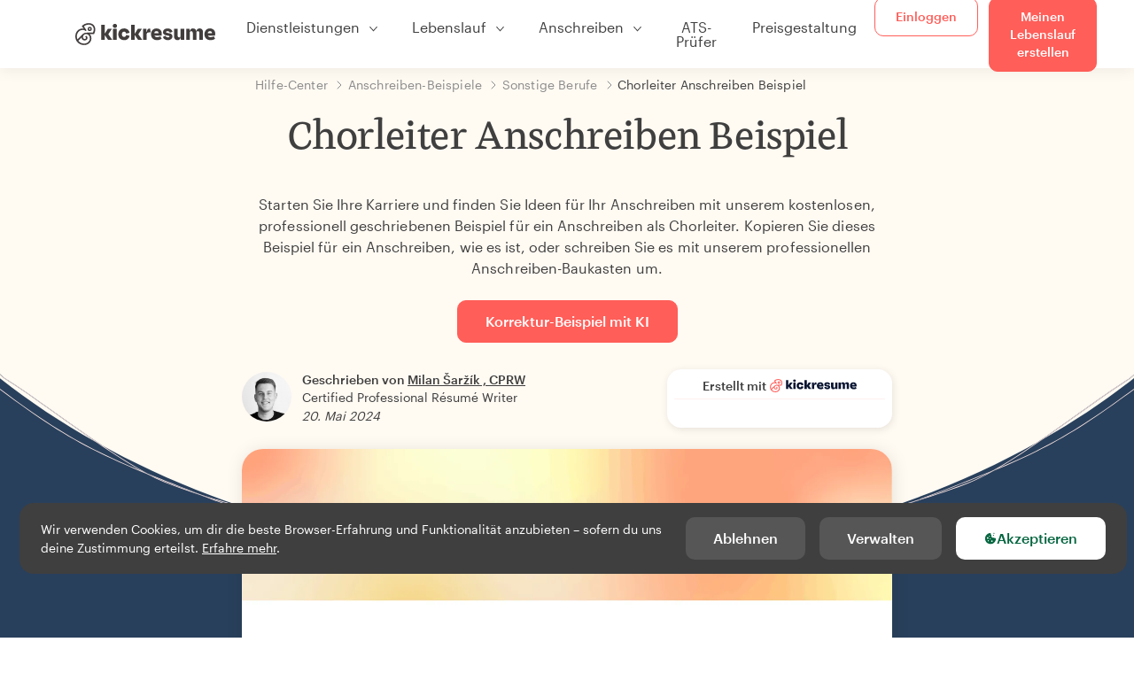

--- FILE ---
content_type: text/html; charset=utf-8
request_url: https://www.kickresume.com/de/hilfecenter/chorleiter-1-anschreiben/
body_size: 18378
content:










<!DOCTYPE html>
<html lang="de"
      >
  <head>
    <meta charset="utf-8" />
    <meta name="viewport" content="width=device-width, initial-scale=1, shrink-to-fit=no" />
    <meta http-equiv="X-UA-Compatible" content="ie=edge" />
    <meta name="apple-itunes-app" content="app-id=1523618695" />
    
      
        <meta name="robots"
              content="index, follow, max-image-preview:large, max-snippet:-1, max-video-preview:-1" />
      
    
    <title>
      Chorleiter Anschreiben Beispiel | Kickresume
    </title>

    <link rel="preload"
          href="https://d1civoyjepycei.cloudfront.net/static/fonts/Henk-Work-Regular.dda89f50fa47.woff"
          as="font"
          type="font/woff"
          crossorigin />
    <link rel="preload"
          href="https://d1civoyjepycei.cloudfront.net/static/fonts/Graphik-Regular-Web.9d6366cc35a8.woff2"
          as="font"
          type="font/woff2"
          crossorigin />
    <link rel="preload"
          href="https://d1civoyjepycei.cloudfront.net/static/fonts/Graphik-Medium-Web.e8b835d2ea32.woff2"
          as="font"
          type="font/woff2"
          crossorigin />

    
  
  
    
      <link rel="alternate" hreflang="en" href="https://www.kickresume.com/en/help-center/choir-director-cover-letter-sample/" />
    
  
    
      <link rel="alternate" hreflang="sk" href="https://www.kickresume.com/sk/karierne-centrum/riaditel-zboru-1-vzor-motivacneho-listu/" />
    
  
    
      <link rel="alternate" hreflang="es" href="https://www.kickresume.com/es/centro-orientacion/director-coro-1-modelo-carta-presentacion/" />
    
  
    
      <link rel="alternate" hreflang="de" href="https://www.kickresume.com/de/hilfecenter/chorleiter-1-anschreiben/" />
    
  
    
      <link rel="alternate" hreflang="pt" href="https://www.kickresume.com/pt/centro-de-ajuda/director-coro-amostra-de-carta-de-apresentacao/" />
    
  
    
      <link rel="alternate" hreflang="it" href="https://www.kickresume.com/it/centro-assistenza/direttore-coro-1-modello-di-lettera-di-presentazione/" />
    
  
  
    <link rel="alternate" hreflang="x-default" href="https://www.kickresume.com/en/help-center/choir-director-cover-letter-sample/" />
  


    
      <link rel="apple-touch-icon" sizes="57x57" href="/static/img/favicon/apple-icon-57x57.png" />
      <link rel="apple-touch-icon" sizes="60x60" href="/static/img/favicon/apple-icon-60x60.png" />
      <link rel="apple-touch-icon" sizes="72x72" href="/static/img/favicon/apple-icon-72x72.png" />
      <link rel="apple-touch-icon" sizes="76x76" href="/static/img/favicon/apple-icon-76x76.png" />
      <link rel="apple-touch-icon" sizes="114x114" href="/static/img/favicon/apple-icon-114x114.png" />
      <link rel="apple-touch-icon" sizes="120x120" href="/static/img/favicon/apple-icon-120x120.png" />
      <link rel="apple-touch-icon" sizes="144x144" href="/static/img/favicon/apple-icon-144x144.png" />
      <link rel="apple-touch-icon" sizes="152x152" href="/static/img/favicon/apple-icon-152x152.png" />
      <link rel="apple-touch-icon" sizes="180x180" href="/static/img/favicon/apple-icon-180x180.png" />
      <link rel="icon"
            type="image/png"
            sizes="192x192"
            href="/static/img/favicon/android-icon-192x192.png" />
      <link rel="icon" type="image/png" sizes="32x32" href="/static/img/favicon/favicon-32x32.png" />
      <link rel="icon" type="image/png" sizes="96x96" href="/static/img/favicon/favicon-96x96.png" />
      <link rel="icon" type="image/png" sizes="16x16" href="/static/img/favicon/favicon-16x16.png" />
    

    <link rel="manifest" href="/static/img/favicon/manifest.json" />

    
      <meta name="msapplication-TileColor" content="#ffffff" />
      <meta name="msapplication-TileImage" content="https://d1civoyjepycei.cloudfront.net/static/img/favicon/ms-icon-144x144.7e77c5303a46.png" />
      <meta name="theme-color" content="#ffffff" />
    

    
      <meta property="og:site_name" content="Kickresume" />
      <meta property="og:url" content="https://www.kickresume.com/de/hilfecenter/chorleiter-1-anschreiben/" />
      <meta property="og:locale" content="de_DE" />
      <meta property="fb:app_id" content="1545311135742676" />
      <meta name="twitter:card" content="summary_large_image" />
      <meta name="twitter:site" content="@kickresume" />
      <meta name="twitter:creator" content="@kickresume" />
    

    <meta property="og:type" content="website" />

    
  <meta name="title" content="Chorleiter Anschreiben Beispiel" />
  <meta property="og:title" content="Chorleiter Anschreiben Beispiel" />


    
  
    
      <meta name="description" content="Starten Sie Ihre Karriere und finden Sie Ideen für Ihr Anschreiben mit unserem kostenlosen, professionell geschriebenen Beispiel für ein Anschreiben als Chorleiter." />
      <meta property="og:description" content="Starten Sie Ihre Karriere und finden Sie Ideen für Ihr Anschreiben mit unserem kostenlosen, professionell geschriebenen Beispiel für ein Anschreiben als Chorleiter." />
    
  


    <meta property="og:image" content="https://d1xn1bcogdo8ve.cloudfront.net/2867/image.png" />

    
      <link rel="stylesheet" href="https://d1civoyjepycei.cloudfront.net/static/CACHE/css/output.d25546500762.css" type="text/css">
    

    
      
  <script>
    window.dataLayer = [{
      intercomAppId: "olu2gwe6",
    }];
    
  </script>
  <script>window.ENABLE_GOOGLE_TAG = true;</script>
  <script>
    (function(w,d,s,l,i){w[l]=w[l]||[];w[l].push({'gtm.start':
    new Date().getTime(),event:'gtm.js'});var f=d.getElementsByTagName(s)[0],
    j=d.createElement(s),dl=l!='dataLayer'?'&l='+l:'';j.async=true;j.src=
    'https://www.googletagmanager.com/gtm.js?id='+i+dl;f.parentNode.insertBefore(j,f);
    })(window,document,'script','dataLayer', 'GTM-NPWF79H');
  </script>



      

    

    <script type="text/javascript" src="//widget.trustpilot.com/bootstrap/v5/tp.widget.bootstrap.min.js" async></script>

    
  <link rel="canonical" href="https://www.kickresume.com/de/hilfecenter/chorleiter-1-anschreiben/" />
  


  
  <script type="application/ld+json">
  {
    "@context": "https://schema.org/",
    "@type": "CreativeWorkSeries",
    "aggregateRating": {
      "@type": "AggregateRating",
      "ratingValue": 4.6,
      "reviewCount": 47
    },
    "name": "Chorleiter Anschreiben Beispiel"
  }
  </script>



  
    

<script type="application/ld+json">
{
  "@context": "https://schema.org",
  "@type": "Article",
  "mainEntityOfPage": {
    "@type": "WebPage",
    "@id": "https://www.kickresume.com/de/hilfecenter/chorleiter-1-anschreiben/"
  },
  "headline": "Chorleiter Anschreiben Beispiel",
  
  "image": ["https://d1xn1bcogdo8ve.cloudfront.net/2867/image.png"],
  
  "datePublished": "2024-05-20T08:21:05.133992+00:00",
  
  
  "author": {
    "@type": "Person",
    "name": "Milan Šaržík",
    "url": "https://www.kickresume.com/de/hilfecenter/authoren/milan-sarzik/",
    "sameAs": ["https://www.linkedin.com/in/milansarzik/"]
  
  },
  
  "publisher": {
    
    "@type": "Organization",
    "name": "Kickresume",
    "url": "https://www.kickresume.com",
    "logo":  "https://d1civoyjepycei.cloudfront.net/static/img/logo/logo-organization.901fb5f44ad8.svg",
    "description": "Erstelle deinen bis jetzt besten Lebenslauf. Online-Lebenslauf- und Anschreiben-Generator, der weltweit von 8.000.000 Jobsuchenden benutzt wird. Professionelle Vorlagen, die von Personalvermittlern anerkannt werden.",
    "sameAs": [
        "https://x.com/kickresume",
        "https://www.facebook.com/kickresume",
        "https://www.instagram.com/kickresume/",
        "https://www.linkedin.com/company/kickresume-com/",
        "https://youtube.com/kickresume/",
        "https://www.trustpilot.com/review/kickresume.com",
        "https://www.reviews.io/company-reviews/store/kickresume.com",
        "https://www.capterra.co.uk/software/180489/kickresume-for-business",
        "https://play.google.com/store/apps/details?id=com.kickresume",
        "https://apps.apple.com/us/app/kickresume-ai-resume-builder/id1523618695",
        "https://www.glassdoor.com/Overview/Working-at-Kickresume-EI_IE1026604.11,21.htm",
        "https://bsky.app/profile/kickresume.bsky.social",
        "https://kickresume.medium.com/",
        "https://www.reddit.com/user/kickresume/",
        "https://www.tiktok.com/@kickresume",
        "https://www.threads.com/@kickresume",
        "https://sk.pinterest.com/kickresume/"
    ]

  }
}
</script>

  

  </head>

  <body class="body-help body-help--sample-detail">

    
      


  
  <div id="g_id_onload"
       data-client_id="986081539142-apj5le7ok9tie6pto041q0bepjofllbq.apps.googleusercontent.com"
       data-login_uri="https://www.kickresume.com/account/complete/google-onetap/"></div>


    

    
      
<div id="cookie-panel"
     class="cookie-panel cookie-panel-dark"
     data-active-state-label="Aktiv"
     data-inactive-state-label="Inaktiv">
  <div id="cookie-consent-banner" class="cookie-consent-banner">
    <span class="cookie-consent-banner-text">
      Wir verwenden Cookies, um dir die beste Browser-Erfahrung und Funktionalität anzubieten – sofern du uns deine Zustimmung erteilst. <a href="/privacy/#cookies">Erfahre mehr</a>.
    </span>
    <div class="cookie-consent-banner-buttons">
      <button class="btn btn-no-hover btn-dark"
              id="decline_btn">Ablehnen</button>
      <button type="button"
              class="btn btn-no-hover btn-dark"
              id="cookie_settings_btn">Verwalten</button>
      <button class="btn cookie-consent-banner-accept-button" id="accept_all_btn">
        <svg xmlns="http://www.w3.org/2000/svg" viewBox="0 0 15 16" class="cookie-consent-banner--svg">
          <path d="M11.967.81a.67.67 0 0 0-.66.684c0 .363.316.683.668.68a.667.667 0 0 0 .652-.645h.002c0-.416-.283-.721-.662-.718zm-4.178.262c-1.81.024-3.431.568-4.816 1.758C1.802 3.838 1.026 5.093.672 6.6a7.198 7.198 0 0 0-.149 2.17 6.832 6.832 0 0 0 1.319 3.585c.82 1.126 1.876 1.953 3.19 2.442a6.864 6.864 0 0 0 1.624.36c1.09.101 2.602-.044 3.26-.294h.002c1.56-.592 2.826-1.68 3.709-3.218a6.742 6.742 0 0 0 .836-2.532c.059-.468.026-.947.035-1.422.003-.099-.048-.102-.123-.072-.154.061-.309.124-.467.178-.467.16-.88.033-1.254-.262a1.865 1.865 0 0 1-.431-.459c-.074-.12-.142-.114-.266-.074-1.103.362-2.53.087-3.115-1.139-.332-.698-.323-1.42-.139-2.15.042-.167.051-.254-.139-.354-.488-.254-.716-.698-.748-1.238-.018-.3.007-.602.1-.892.044-.136-.017-.157-.127-.157zm3.676 2.453a.662.662 0 0 0-.62.621c-.004.355.277.662.612.665.321.003.632-.303.637-.627.006-.331-.313-.663-.63-.659zM6.273 4.563c.31-.022.609.293.614.613.005.303-.314.616-.623.611a.605.605 0 0 1-.608-.61c0-.424.292-.592.617-.614zM3.984 6.394c.51 0 1.1.461 1.055 1.105.045.602-.54 1.09-1.078 1.078-.58-.013-1.083-.517-1.076-1.103a1.115 1.115 0 0 1 1.1-1.08zm3.307 1.357a.628.628 0 0 1 .643.64l-.002.003c0 .332-.294.637-.616.638a.672.672 0 0 1-.66-.64.648.648 0 0 1 .635-.641zM4.646 10.26a.776.776 0 0 1 .782.799.771.771 0 0 1-.783.755.802.802 0 0 1-.762-.787c.006-.4.373-.768.763-.767zm4.756.26c.558-.004 1.01.43 1.028 1.025.013.53-.479.987-1.018.998-.545.011-1.046-.533-.982-1.008-.04-.605.48-1.012.972-1.015z" />
        </svg>
        Akzeptieren
      </button>
    </div>
  </div>

  <div class="cookies fade modal"
       id="cookies-settings-modal"
       tabindex="-1"
       role="dialog"
       aria-hidden="true">
    <div class="modal-dialog modal-dialog-centered" role="document">
      <div class="modal-content">
        <div class="modal-header">
          <h5 class="modal-title">Datenschutz-Präferenz-Center</h5>
          <button type="button" class="close" data-dismiss="modal" aria-label="Close">
            <span aria-hidden="true">&times;</span>
          </button>
        </div>
        <div class="modal-body">
          <div class="cookie-modal-sidebar">
            <div role="menuitem" class="item selected" onclick="openCookieTab('your', this)">
              <div class="item-name">Deine Privatsphäre</div>
            </div>
            <div role="menuitem" class="item" onclick="openCookieTab('necessary', this)">
              <div class="item-name">Unbedingt erforderliche Cookies.</div>
              <label class="switch disabled">
                <input type="checkbox" checked disabled />
                <span class="slider round"></span>
              </label>
            </div>
            <div role="menuitem" class="item" onclick="openCookieTab('performance', this)">
              <div class="item-name">Leistungs-Cookies</div>
              <label class="switch">
                <input type="checkbox"
                       id="performance-cookie-setting"
                       onchange="handleCheckboxChange('performance', this)" />
                <span class="slider round"></span>
              </label>
            </div>
            <div role="menuitem" class="item" onclick="openCookieTab('advertising', this)">
              <div class="item-name">Marketing-Cookies</div>
              <label class="switch">
                <input type="checkbox"
                       id="advertising-cookie-setting"
                       onchange="handleCheckboxChange('advertising', this)" />
                <span class="slider round"></span>
              </label>
            </div>
          </div>
          <div id="your" class="cookie-modal-main open">
            <div class="heading">
              <div class="heading-text">Deine Privatsphäre</div>
            </div>
            <div class="text">
              <p>
                <strong>Der Schutz deiner Daten ist uns wichtig.</strong>
              </p>
              <p>
                Wenn du unsere Website besuchst, verwenden wir Cookies, um dir das beste Nutzererlebnis zu ermöglichen. Wir respektieren deine Privatsphäre und geben niemals deine Lebensläufe oder Anschreiben an Recruiter oder Jobportale weiter. Wir verwenden jedoch verschiedene Drittanbieter-Tools, um die ordnungsgemäße Funktion unserer Website zu gewährleisten.
              </p>
              <p>
                Aber was genau sind Cookies? Cookies sind kleine Informationen, die auf deinem Computer abgelegt werden. In der Regel reichen diese Informationen nicht aus, um dich direkt zu identifizieren. Wir können jedoch damit eine für deine Bedürfnisse und Präferenzen maßgeschneiderte Seite liefern.
              </p>
              <p>
                Weil uns der Schutz deiner Daten ein echtes Anliegen ist, geben wir dir viele Kontrollmöglichkeiten über die Cookies, die wir in deinen Sessions verwenden. Klick in der linken Spalte auf die verschiedenen Kategorieüberschriften, um mehr zu erfahren und unsere Standardeinstellungen zu ändern.
              </p>
              <p>
                Denk aber daran, dass das Blockieren bestimmter Arten von Cookies dein Nutzererlebnis auf unserer Website beeinflussen kann. Beachte bitte auch, dass wir ein Cookie verwenden müssen, um deine Cookie-Präferenzen zu speichern.
              </p>
            </div>
          </div>
          <div id="necessary" class="cookie-modal-main">
            <div class="heading">
              <div class="heading-text">Unbedingt erforderliche Cookies.</div>
              <div class="heading-state active">Aktiv</div>
            </div>
            <div class="text">
              <p>
                Diese Cookies sind für das Funktionieren unserer Website unbedingt erforderlich und können nicht deaktiviert werden. Wir benötigen sie zur Bereitstellung der Dienste, die du bei uns angefragt hast.
              </p>
              <p>
                Beispiel gefällig? Wir legen diese Cookies ab, wenn du dich bei Kickresume anmeldest. Wir verwenden sie auch, um bereits durchgeführte Aktionen festzuhalten. Wenn du z. B. Textelemente in ein Anmeldeformular einträgst und in der gleichen Sitzung auf die Formularseite zurückgehst, sind diese Elemente noch da.
              </p>
            </div>
          </div>
          <div id="performance" class="cookie-modal-main">
            <div class="heading">
              <div class="heading-text">Leistungs-Cookies</div>
              <div class="heading-state"></div>
            </div>
            <div class="text">
              <p>
                Mit diesen Cookies können wir Besuche auf unserer Website zählen und Zugriffsquellen eruieren. Das gibt uns die Möglichkeit, die Leistung unserer Website zu ermitteln und zu verbessern sowie Inhalte zu liefern, die für dich interessant sein könnten.
              </p>
              <p>
                Mit den Leistungs-Cookies sehen wir, welche Seiten am beliebtesten sind und welche weniger genutzt werden. Wir sehen auch, wie du dich auf der Website bewegst und wie sich andere Besucher bewegen.
              </p>
              <p>
                Sämtliche von diesen Cookies gesammelten Informationen werden aggregiert (Statistik) und sind daher anonym. Stimmst du der Verwendung dieser Cookies nicht zu, wissen wir nicht genau, welche Inhalte dir gefallen könnten.
              </p>
            </div>
          </div>
          <div id="advertising" class="cookie-modal-main">
            <div class="heading">
              <div class="heading-text">Marketing-Cookies</div>
              <div class="heading-state"></div>
            </div>
            <div class="text">
              <p>
                Wir verwenden diese Cookies zur eindeutigen Identifizierung deines Browsers und deines Endgeräts für den Internetzugang. Dank dieser Cookies können wir und unsere Partnerunternehmen ein Profil deiner Interessen erstellen und dir gezielt Rabatte zu unseren Leistungen sowie spezielle Inhalte anzeigen.
              </p>
              <p>
                Andererseits ermöglichen diese Cookies einigen anderen Unternehmen, dir gezielt Werbung auf anderen Websites anzuzeigen. So können wir dir Werbung zeigen, die dich vielleicht interessiert, anstatt dich mit irrelevanten Anzeigen zu langweilen.
              </p>
            </div>
          </div>
        </div>
        <div class="modal-footer">
          <button type="button" class="btn btn-outline-dark" id="save_settings_btn">Einstellungen speichern</button>
          <button type="button" class="btn btn-outline-dark" id="decline_btn">Ablehnen</button>
          <button type="button" class="btn modal-footer--accept-btn" id="accept_all_btn">
            <svg xmlns="http://www.w3.org/2000/svg" viewBox="0 0 15 16" class="cookie-consent-banner--svg">
              <path d="M11.967.81a.67.67 0 0 0-.66.684c0 .363.316.683.668.68a.667.667 0 0 0 .652-.645h.002c0-.416-.283-.721-.662-.718zm-4.178.262c-1.81.024-3.431.568-4.816 1.758C1.802 3.838 1.026 5.093.672 6.6a7.198 7.198 0 0 0-.149 2.17 6.832 6.832 0 0 0 1.319 3.585c.82 1.126 1.876 1.953 3.19 2.442a6.864 6.864 0 0 0 1.624.36c1.09.101 2.602-.044 3.26-.294h.002c1.56-.592 2.826-1.68 3.709-3.218a6.742 6.742 0 0 0 .836-2.532c.059-.468.026-.947.035-1.422.003-.099-.048-.102-.123-.072-.154.061-.309.124-.467.178-.467.16-.88.033-1.254-.262a1.865 1.865 0 0 1-.431-.459c-.074-.12-.142-.114-.266-.074-1.103.362-2.53.087-3.115-1.139-.332-.698-.323-1.42-.139-2.15.042-.167.051-.254-.139-.354-.488-.254-.716-.698-.748-1.238-.018-.3.007-.602.1-.892.044-.136-.017-.157-.127-.157zm3.676 2.453a.662.662 0 0 0-.62.621c-.004.355.277.662.612.665.321.003.632-.303.637-.627.006-.331-.313-.663-.63-.659zM6.273 4.563c.31-.022.609.293.614.613.005.303-.314.616-.623.611a.605.605 0 0 1-.608-.61c0-.424.292-.592.617-.614zM3.984 6.394c.51 0 1.1.461 1.055 1.105.045.602-.54 1.09-1.078 1.078-.58-.013-1.083-.517-1.076-1.103a1.115 1.115 0 0 1 1.1-1.08zm3.307 1.357a.628.628 0 0 1 .643.64l-.002.003c0 .332-.294.637-.616.638a.672.672 0 0 1-.66-.64.648.648 0 0 1 .635-.641zM4.646 10.26a.776.776 0 0 1 .782.799.771.771 0 0 1-.783.755.802.802 0 0 1-.762-.787c.006-.4.373-.768.763-.767zm4.756.26c.558-.004 1.01.43 1.028 1.025.013.53-.479.987-1.018.998-.545.011-1.046-.533-.982-1.008-.04-.605.48-1.012.972-1.015z" />
            </svg>
            Alle akzeptieren
          </button>
        </div>
      </div>
    </div>
  </div>
</div>

    

    
      
      <nav class="navbar main-navbar navbar-light nav-fixed nav-down autohide-off navbar-expand-lg mb-4">
        <div class="container container--wide">
          <a class="navbar-brand" href="/de/">
            
              <img width="158" height="25" src="https://d1civoyjepycei.cloudfront.net/static/img/logo/kickresume-black.4a2a4eb3ee16.svg" alt="Kickresume" />
            
          </a>
          <button class="navbar-toggler"
                  type="button"
                  data-toggle="collapse"
                  data-target="#navbarCollapse"
                  aria-controls="navbarCollapse"
                  aria-expanded="false"
                  aria-label="Toggle-Navigation">
            <span class="navbar-toggler-icon"></span>
          </button>
          <div class="collapse navbar-collapse offcanvas-collapse "
               id="navbarCollapse">
            <ul class="navbar-nav">
              <li class="nav-item dropdown onhover-dropdown">
                <a class="nav-link dropdown-toggle"
                   data-toggle="dropdown"
                   href="#"
                   role="button"
                   aria-haspopup="true"
                   aria-expanded="false">Dienstleistungen</a>
                <div class="dropdown-menu ml-0">
                  <div class="container container--wide dropdown-menu--col-wrapper last-narrow-col">
                    <div class="dropdown-menu--col">
                      <a class="dropdown-item dropdown-item-with-image" href="/de/lebenslaufe/">
                        <div class="nav-image">
                          <img width="50" height="50" src="https://d1civoyjepycei.cloudfront.net/static/img/color_icons/icon-cvbuilder.551449f5c0ed.svg" alt="" />
                        </div>
                        <div class="nav-content">
                          <div class="nav-content-title">Lebenslauf-Generator</div>
                          <div class="nav-content-desc">Erstelle deinen bisher besten Lebenslauf. Besorg dir einen Job.</div>
                        </div>
                      </a>

                      <a class="dropdown-item dropdown-item-with-image" href="/de/anschreiben/">
                        <div class="nav-image">
                          <img width="50" height="50" src="https://d1civoyjepycei.cloudfront.net/static/img/color_icons/coverletters.fcc8147c16b6.svg" alt="" />
                        </div>
                        <div class="nav-content">
                          <div class="nav-content-title">Anschreiben-Generator</div>
                          <div class="nav-content-desc">Füge ein passendes Anschreiben hinzu.</div>
                        </div>
                      </a>

                      <a class="dropdown-item dropdown-item-with-image" href="/de/online-web/">
                        <div class="nav-image">
                          <img width="50" height="50" src="https://d1civoyjepycei.cloudfront.net/static/img/color_icons/websites.d0bb2e871cf8.svg" alt="" />
                        </div>
                        <div class="nav-content">
                          <div class="nav-content-title">Website-Generator</div>
                          <div class="nav-content-desc">Lass dich von Arbeitgebern online finden.</div>
                        </div>
                      </a>

                      <a class="dropdown-item dropdown-item-with-image" href="/de/ki-beruf-karte/">
                        <div class="nav-image">
                          <img width="50" height="50" src="https://d1civoyjepycei.cloudfront.net/static/img/color_icons/career-path-explorer.329238f63c08.svg" alt="" />
                        </div>
                        <div class="nav-content">
                          <div class="nav-content-title">Berufskarte</div>
                          <div class="nav-content-desc">Finde deinen idealen Karriereweg durch Daten.</div>
                        </div>
                      </a>
                    </div>
                    <div class="dropdown-menu--col">
                      <a class="dropdown-item dropdown-item-with-image" href="/de/lebenslauf-prufer/">
                        <div class="nav-image">
                          <img width="50" height="50" src="https://d1civoyjepycei.cloudfront.net/static/img/color_icons/analytics.eff30fcd9d52.svg" alt="" />
                        </div>
                        <div class="nav-content">
                          <div class="nav-content-title">Lebenslauf-Prüfer</div>
                          <div class="nav-content-desc">Hol dir ein sofortiges Feedback für deinen Lebenslauf.</div>
                        </div>
                      </a>

                      <a class="dropdown-item dropdown-item-with-image" href="/de/ki-lebenslauf-verfasser/">
                        <div class="nav-image">
                          <img width="50" height="50" src="https://d1civoyjepycei.cloudfront.net/static/img/color_icons/ai_resume_writer.bcc8b6ebfc54.svg" alt="" />
                        </div>
                        <div class="nav-content">
                          <div class="nav-content-title">KI Lebenslauf-Verfasser</div>
                          <div class="nav-content-desc">Lasse dein Lebenslauf von einer KI verfassen.</div>
                        </div>
                      </a>

                      <a class="dropdown-item dropdown-item-with-image" href="/de/ki-anschreiben-verfasser/">
                        <div class="nav-image">
                          <img width="50" height="50" src="https://d1civoyjepycei.cloudfront.net/static/img/color_icons/ai_resume_writer.bcc8b6ebfc54.svg" alt="" />
                        </div>
                        <div class="nav-content">
                          <div class="nav-content-title">KI Anschreiben-Verfasser</div>
                          <div class="nav-content-desc">
                            GPT-4.1-gestützter Anschreiben-Verfasser.
                          </div>
                        </div>
                      </a>

                      <a class="dropdown-item dropdown-item-with-image" href="/de/ki-kundigungsschreiben-verfasser/">
                        <div class="nav-image">
                          <img width="50" height="50" src="https://d1civoyjepycei.cloudfront.net/static/img/color_icons/ai_resume_writer.bcc8b6ebfc54.svg" alt="" />
                        </div>
                        <div class="nav-content">
                          <div class="nav-content-title">KI-Kündigungsschreiben-Generator</div>
                          <div class="nav-content-desc">KI kann dir auch dabei helfen, deinen Job zu kündigen.</div>
                        </div>
                      </a>
                    </div>
                    <div class="dropdown-menu--col d-none d-lg-block">
                      <a class="dropdown-item font-weight-bold dropdown-menu-category-title"
                         href="/de/hilfecenter/lebenslauf-muster/">Beispiellebensläufe</a>
                      
                        <a class="dropdown-item"
                           href="/de/hilfecenter/softwareentwicklung-lebenslauf-muster/">
                          Softwareentwicklung
                        </a>
                      
                        <a class="dropdown-item"
                           href="/de/hilfecenter/ingenieurwesen-lebenslauf-muster/">
                          Ingenieurwesen
                        </a>
                      
                        <a class="dropdown-item"
                           href="/de/hilfecenter/back-end-developerin-lebenslauf-muster/">
                          Back-End-DeveloperIn
                        </a>
                      
                        <a class="dropdown-item"
                           href="/de/hilfecenter/praktikantin-lebenslauf-muster/">
                          PraktikantIn
                        </a>
                      
                        <a class="dropdown-item"
                           href="/de/hilfecenter/fuehrung-und-management-lebenslauf-muster/">
                          Führung und Management
                        </a>
                      
                        <a class="dropdown-item"
                           href="/de/hilfecenter/gesundheitswesen-lebenslauf-muster/">
                          Gesundheitswesen
                        </a>
                      
                      <a class="text-primary see-all-link" href="/de/hilfecenter/lebenslauf-muster/">
                        Alle Beispiele anzeigen.
                      </a>
                    </div>
                  </div>
                </div>
              </li>
              <li class="nav-item dropdown onhover-dropdown">
                <a class="nav-link dropdown-toggle"
                   data-toggle="dropdown"
                   href="#"
                   role="button"
                   aria-haspopup="true"
                   aria-expanded="false">Lebenslauf</a>
                <div class="dropdown-menu ml-0">
                  <div class="container container--wide dropdown-menu--col-wrapper">
                    <div class="dropdown-menu--col">
                      <a class="dropdown-item dropdown-item-with-image" href="/de/lebenslaufe/">
                        <div class="nav-image">
                          <img width="50" height="50" src="https://d1civoyjepycei.cloudfront.net/static/img/color_icons/icon-cvbuilder.551449f5c0ed.svg" alt="" />
                        </div>
                        <div class="nav-content">
                          <div class="nav-content-title">Lebenslauf-Generator</div>
                          <div class="nav-content-desc">Erstelle deinen bisher besten Lebenslauf. Besorg dir einen Job.</div>
                        </div>
                      </a>

                      <a class="dropdown-item dropdown-item-with-image" href="/de/ki-lebenslauf-verfasser/">
                        <div class="nav-image">
                          <img width="50" height="50" src="https://d1civoyjepycei.cloudfront.net/static/img/color_icons/ai_resume_writer.bcc8b6ebfc54.svg" alt="" />
                        </div>
                        <div class="nav-content">
                          <div class="nav-content-title">KI Lebenslauf-Verfasser</div>
                          <div class="nav-content-desc">Lasse dein Lebenslauf von einer KI verfassen.</div>
                        </div>
                      </a>

                      <a class="dropdown-item dropdown-item-with-image" href="/de/lebenslauf-prufer/">
                        <div class="nav-image">
                          <img width="50" height="50" src="https://d1civoyjepycei.cloudfront.net/static/img/color_icons/analytics.eff30fcd9d52.svg" alt="" />
                        </div>
                        <div class="nav-content">
                          <div class="nav-content-title">Lebenslauf-Prüfer</div>
                          <div class="nav-content-desc">Hol dir ein sofortiges Feedback für deinen Lebenslauf.</div>
                        </div>
                      </a>

                      <a class="dropdown-item dropdown-item-with-image" href="/de/vorlagen/lebenslauf/">
                        <div class="nav-image">
                          <img width="50" height="50" src="https://d1civoyjepycei.cloudfront.net/static/img/color_icons/icon-templates.5dcd9e98032d.svg" alt="" />
                        </div>
                        <div class="nav-content">
                          <div class="nav-content-title">Lebenslauf-Vorlagen</div>
                          <div class="nav-content-desc">Von Typographen entworfen, von Personalvermittlern genehmigt.</div>
                        </div>
                      </a>

                      <a class="dropdown-item dropdown-item-with-image d-lg-none"
                         href="/de/hilfecenter/lebenslauf-muster/">
                        <div class="nav-image">
                          <img width="50" height="50" src="https://d1civoyjepycei.cloudfront.net/static/img/color_icons/icon-library.7752fc29b10b.svg" alt="" />
                        </div>
                        <div class="nav-content">
                          <div class="nav-content-title">Beispiellebensläufe</div>
                          <div class="nav-content-desc">Durchsuche Beispiellebensläufe von echten Menschen, die ihren Job gefunden haben.</div>
                        </div>
                      </a>

                      <a class="dropdown-item dropdown-item-with-image d-lg-none"
                         href="/de/hilfecenter/lebenslauf-wie-schreibt-man/">
                        <div class="nav-image">
                          <img width="50" height="50" src="https://d1civoyjepycei.cloudfront.net/static/img/color_icons/icon-guides.0a7f822ce75f.svg" alt="" />
                        </div>
                        <div class="nav-content">
                          <div class="nav-content-title">Leitfäden</div>
                          <div class="nav-content-desc">Lerne ein sensationelles Anschreiben zu schreiben.</div>
                        </div>
                      </a>
                    </div>
                    <div class="dropdown-menu--col d-none d-lg-block">
                      <a class="dropdown-item font-weight-bold dropdown-menu-category-title"
                         href="/de/hilfecenter/lebenslauf-muster/">Beispiellebensläufe</a>
                      
                        <a class="dropdown-item"
                           href="/de/hilfecenter/softwareentwicklung-lebenslauf-muster/">
                          Softwareentwicklung
                        </a>
                      
                        <a class="dropdown-item"
                           href="/de/hilfecenter/ingenieurwesen-lebenslauf-muster/">
                          Ingenieurwesen
                        </a>
                      
                        <a class="dropdown-item"
                           href="/de/hilfecenter/back-end-developerin-lebenslauf-muster/">
                          Back-End-DeveloperIn
                        </a>
                      
                        <a class="dropdown-item"
                           href="/de/hilfecenter/praktikantin-lebenslauf-muster/">
                          PraktikantIn
                        </a>
                      
                        <a class="dropdown-item"
                           href="/de/hilfecenter/fuehrung-und-management-lebenslauf-muster/">
                          Führung und Management
                        </a>
                      
                        <a class="dropdown-item"
                           href="/de/hilfecenter/gesundheitswesen-lebenslauf-muster/">
                          Gesundheitswesen
                        </a>
                      
                      <a class="text-primary see-all-link" href="/de/hilfecenter/lebenslauf-muster/">
                        Alle Beispiele anzeigen.
                      </a>
                    </div>
                    <div class="dropdown-menu--col d-none d-lg-block">
                      <a class="dropdown-item font-weight-bold dropdown-menu-category-title"
                         href="/de/hilfecenter/lebenslauf-wie-schreibt-man/">Leitfäden</a>
                      
                      <a class="dropdown-item" href="/de/hilfecenter/zusammenfassung-des-beruflichen-lebenslaufs/">Wie schreibt man eine professionelle Zusammenfassung für den Lebenslauf? [+Beispiele]</a><a class="dropdown-item" href="/de/hilfecenter/berufserfahrung-lebenslaufe/">Wie beschreibst du deine Berufserfahrung in einem Lebenslauf? [+Beispiele]</a><a class="dropdown-item" href="/de/hilfecenter/qualifikationen-lebenslaufe/">Fähigkeiten im Lebenslauf: Wie schreibst du 2026 einen Abschnitt über deine Fähigkeiten? [+Beispiele]</a><a class="dropdown-item" href="/de/hilfecenter/auszeichnungen-errungenschaften-lebenslaufe/">Wie du Auszeichnungen und Erfolge in deinem Lebenslauf aufführst [+Beispiele]</a>
                      <a class="text-primary see-all-link" href="/de/hilfecenter/lebenslauf-wie-schreibt-man/">
                        Alle Leitfäden anzeigen
                      </a>
                    </div>
                  </div>
                </div>
              </li>
              <li class="nav-item dropdown onhover-dropdown">
                <a class="nav-link dropdown-toggle"
                   data-toggle="dropdown"
                   href="#"
                   role="button"
                   aria-haspopup="true"
                   aria-expanded="false">Anschreiben</a>
                <div class="dropdown-menu ml-0">
                  <div class="container container--wide dropdown-menu--col-wrapper">
                    <div class="dropdown-menu--col">
                      <a class="dropdown-item dropdown-item-with-image" href="/de/anschreiben/">
                        <div class="nav-image">
                          <img width="50" height="50" src="https://d1civoyjepycei.cloudfront.net/static/img/color_icons/coverletters.fcc8147c16b6.svg" alt="" />
                        </div>
                        <div class="nav-content">
                          <div class="nav-content-title">Anschreiben-Generator</div>
                          <div class="nav-content-desc">Erzähle deine Geschichte mit einem eindrucksvollen Anschreiben.</div>
                        </div>
                      </a>

                      <a class="dropdown-item dropdown-item-with-image" href="/de/ki-anschreiben-verfasser/">
                        <div class="nav-image">
                          <img width="50" height="50" src="https://d1civoyjepycei.cloudfront.net/static/img/color_icons/ai_resume_writer.bcc8b6ebfc54.svg" alt="" />
                        </div>
                        <div class="nav-content">
                          <div class="nav-content-title">KI Anschreiben-Verfasser</div>
                          <div class="nav-content-desc">
                            GPT-4.1-gestützter Anschreiben-Verfasser.
                          </div>
                        </div>
                      </a>

                      <a class="dropdown-item dropdown-item-with-image" href="/de/vorlagen/anschreiben/">
                        <div class="nav-image">
                          <img width="50" height="50" src="https://d1civoyjepycei.cloudfront.net/static/img/color_icons/icon-templates.5dcd9e98032d.svg" alt="" />
                        </div>
                        <div class="nav-content">
                          <div class="nav-content-title">Anschreiben-Vorlagen</div>
                          <div class="nav-content-desc">Entwürfe von Anschreiben, die zu deinem Lebenslauf passen.</div>
                        </div>
                      </a>

                      <a class="dropdown-item dropdown-item-with-image d-lg-none"
                         href="/de/hilfecenter/anschreiben-beispiele/">
                        <div class="nav-image">
                          <img width="50" height="50" src="https://d1civoyjepycei.cloudfront.net/static/img/color_icons/icon-library.7752fc29b10b.svg" alt="" />
                        </div>
                        <div class="nav-content">
                          <div class="nav-content-title">Anschreiben-Beispiele</div>
                          <div class="nav-content-desc">Anschreiben-Beispiele von echten Menschen, die ihren Job gefunden haben.</div>
                        </div>
                      </a>

                      <a class="dropdown-item dropdown-item-with-image d-lg-none"
                         href="/de/hilfecenter/anschreiben-wie-schreibt-man/">
                        <div class="nav-image">
                          <img width="50" height="50" src="https://d1civoyjepycei.cloudfront.net/static/img/color_icons/icon-guides.0a7f822ce75f.svg" alt="" />
                        </div>
                        <div class="nav-content">
                          <div class="nav-content-title">Anschreiben-Leitfäden</div>
                          <div class="nav-content-desc">Lerne ein sensationelles Anschreiben zu schreiben.</div>
                        </div>
                      </a>
                    </div>
                    <div class="dropdown-menu--col d-none d-lg-block">
                      <a class="dropdown-item font-weight-bold dropdown-menu-category-title"
                         href="/de/hilfecenter/anschreiben-beispiele/">
                        Anschreiben-Beispiele
                      </a>
                      
                        <a class="dropdown-item"
                           href="/de/hilfecenter/softwareentwicklung-anschreiben-muster/">
                          Softwareentwicklung
                        </a>
                      
                        <a class="dropdown-item"
                           href="/de/hilfecenter/ingenieurwesen-anschreiben-muster/">
                          Ingenieurwesen
                        </a>
                      
                        <a class="dropdown-item"
                           href="/de/hilfecenter/back-end-developerin-anschreiben-muster/">
                          Back-End-DeveloperIn
                        </a>
                      
                        <a class="dropdown-item"
                           href="/de/hilfecenter/praktikantin-anschreiben-muster/">
                          PraktikantIn
                        </a>
                      
                        <a class="dropdown-item"
                           href="/de/hilfecenter/fuehrung-und-management-anschreiben-muster/">
                          Führung und Management
                        </a>
                      
                        <a class="dropdown-item"
                           href="/de/hilfecenter/gesundheitswesen-anschreiben-muster/">
                          Gesundheitswesen
                        </a>
                      
                      <a class="text-primary see-all-link" href="/de/hilfecenter/anschreiben-beispiele/">
                        Alle Beispiele anzeigen.
                      </a>
                    </div>
                    <div class="dropdown-menu--col d-none d-lg-block">
                      <a class="dropdown-item font-weight-bold dropdown-menu-category-title"
                         href="/de/hilfecenter/anschreiben-wie-schreibt-man/">Leitfäden</a>
                      
                      
                        <a class="dropdown-item" href="/de/hilfecenter/wie-du-ein-anschreiben-schreibst/">Was ist ein Anschreiben und wie schreibt man es (Leitfaden von Experten)</a>
                      
                        <a class="dropdown-item" href="/de/hilfecenter/wie-lang-sollte-ein-anschreiben-sein/">Wie lang sollte ein Anschreiben im Jahr 2026 sein? (+Beispiele)</a>
                      
                        <a class="dropdown-item" href="/de/hilfecenter/wie-man-ein-anschreiben-beginnt/">Wie man ein Anschreiben beginnt: 7 tolle Anschreiben (+Beispiele)</a>
                      
                        <a class="dropdown-item" href="/de/hilfecenter/wie-man-ein-anschreiben-beendet/">Wie beendet man ein Anschreiben? 8 tolle Anschreiben-Enden (+Beispiele)</a>
                      
                      <a class="text-primary see-all-link" href="/de/hilfecenter/anschreiben-wie-schreibt-man/">
                        Alle Leitfäden anzeigen
                      </a>
                    </div>
                  </div>
                </div>
              </li>
              <li class="nav-item">
                <a class="nav-link d-lg-none d-xl-flex text-center" href="/de/ats-lebenslauf-prufer/">ATS-Prüfer</a>
              </li>
              <li class="nav-item">
                <a class="nav-link" href="/de/preisgestaltung/">Preisgestaltung</a>
              </li>
            </ul>
            
              <ul class="navbar-nav navbar-nav--buttons ml-auto">
                
                  <li class="nav-item">
                    <a class="btn btn-sm btn-outline-primary" href="/login/">Einloggen</a>
                  </li>
                  <li class="nav-item">
                    <a class="btn btn-sm btn-primary" href="/register/">Meinen Lebenslauf erstellen</a>
                  </li>
                
              </ul>
            
          </div>
        </div>
      </nav>
    
    
      





      
      





    

    
  <main>
    
  <div id="sample-detail--variant-1">






<div class="section pt-0 pb-5 bg-light">
  <div class="row text-narrow">
    <div class="col mt-2">
      

<nav aria-label="breadcrumb">
  <ol class="breadcrumb breadcrumb--compact"
      itemscope
      itemtype="https://schema.org/BreadcrumbList">
    <li class="breadcrumb-item" itemprop="itemListElement" itemscope itemtype="https://schema.org/ListItem">
      <a href="/de/hilfecenter/" itemprop="item"><small itemprop="name">Hilfe-Center</small></a>
      <meta itemprop="position" content="1" />
    </li>
    <li class="breadcrumb-item" itemprop="itemListElement" itemscope itemtype="https://schema.org/ListItem">
      
        <a href="/de/hilfecenter/anschreiben-beispiele/" itemprop="item">
          <small itemprop="name">Anschreiben-Beispiele</small>
        </a>
      
      <meta itemprop="position" content="2" />
    </li>
    
      <li class="breadcrumb-item" itemprop="itemListElement" itemscope itemtype="https://schema.org/ListItem">
        
          <a href="/de/hilfecenter/sonstige-berufe-anschreiben-muster/" itemprop="item">
            <small itemprop="name">Sonstige Berufe</small>
          </a>
        
        <meta itemprop="position" content="3" />
      </li>
    
    <li class="breadcrumb-item active"
        aria-current="location"
        itemprop="itemListElement"
        itemscope
        itemtype="https://schema.org/ListItem">
      <small itemprop="name">Chorleiter Anschreiben Beispiel</small>
      <meta itemprop="position" content="4" />
    </li>
  </ol>
</nav>

    </div>
  </div>
  <div class="row text-narrow text-center justify-content-center">
    <div class="col">
      <h1 class="help-h1">Chorleiter Anschreiben Beispiel</h1>
    </div>
    <div class="my-3 mb-md-4 col-12 d-flex justify-content-center align-items-center">
      
    </div>
    <div class="col mb-2">
      
        <p class="mb-4 font-size-base text-left text-md-center">Starten Sie Ihre Karriere und finden Sie Ideen für Ihr Anschreiben mit unserem kostenlosen, professionell geschriebenen Beispiel für ein Anschreiben als Chorleiter. Kopieren Sie dieses Beispiel für ein Anschreiben, wie es ist, oder schreiben Sie es mit unserem professionellen Anschreiben-Baukasten um.</p>
      
      <a href="/dashboard/create/chorleiter-1/"
         class="btn btn-primary sample-detail-edit-sample-button">
        
          Korrektur-Beispiel mit KI
        
      </a>
    </div>
  </div>
</div>
<div class="section bg-sample has-lines bottom-only py-0">
  <div class="container container--ultra-narrow py-0">
    <div class="my-4 d-flex justify-content-center justify-content-md-between align-items-center">
      <div>
        
          


  <div class="author-short">
    
      
        <a href="/de/hilfecenter/authoren/milan-sarzik/" class="author-link">
        
        <div class="author-photo">
          <img class="rounded-img"
               width="56"
               height="56"
               src="https://d2xe0iugdha6pz.cloudfront.net/person-photos/milan-sarzik.jpg"
               loading="lazy"
               alt="Milan Šaržík — Certified Professional Résumé Writer" />
        </div>
        </a>
    
    <div class="author-info">
      
        <a href="/de/hilfecenter/authoren/milan-sarzik/" class="author-link">
        
        <div class="author-name">
          
            Geschrieben von
          
          <span class="underline">Milan Šaržík
            , CPRW
          </span>
        </div>
        </a>
      
        <div class="author-job-title ">Certified Professional Résumé Writer</div>
      
      
        <div>
          <em>20. Mai 2024</em>
        </div>
      
    </div>
  </div>


        
      </div>
      

<div class="trustpilot-box d-none d-md-block bg-white with-shadow">
  <div class="d-flex align-items-center justify-content-center">
    Erstellt mit
    <img class="ml-1"
         src="https://d1civoyjepycei.cloudfront.net/static/img/logo/kickresume-colored.4082f615242f.svg"
         width="98"
         height="15"
         alt="Kickresume" />
  </div>
  <hr class="border-primary my-1" />
  <!-- TrustBox widget - Micro TrustScore -->
  <div class="trustpilot-widget"
       data-locale="en-US"
       data-template-id="5419b637fa0340045cd0c936"
       data-businessunit-id="580a27050000ff00059659c0"
       data-style-height="20px"
       data-style-width="100%"
       data-theme="light">
    <a href="https://www.trustpilot.com/review/kickresume.com" target="_blank" rel="noopener">Trustpilot</a>
  </div>
  <!-- End TrustBox widget -->
</div>

    </div>
    <div class="detail-sample-wrapper rounded-lg">
      
        <a class="link previous" href="/de/hilfecenter/kunstlerischer-leiter-theater-anschreiben/">
          <div class="text text-white">
            <img alt="arrow"
                 width="24"
                 height="24"
                 class="arrow-previous"
                 src="https://d1civoyjepycei.cloudfront.net/static/img/icons/icon-arrow-short-white.7615dc052e57.svg" />
            Vorheriges Beispiel
          </div>
          <picture>
            
              <source srcset="https://d1xn1bcogdo8ve.cloudfront.net/2878/thumbnail.webp" type="image/webp" />
            
            <img alt="Künstlerischer Leiter Theater Anschreiben Beispiel"
                 width="190"
                 height="269"
                 class="thumbnail"
                 src="https://d1xn1bcogdo8ve.cloudfront.net/2878/thumbnail.png" />
          </picture>
        </a>
      
      <div class="sample-with-trustpilot-wrapper">
        <a href="/dashboard/create/chorleiter-1/">
          <picture>
            <source srcset="https://d1xn1bcogdo8ve.cloudfront.net/2867/image.webp" type="image/webp" />
            <img width="734"
                 height="1038"
                 class="single-page shadow-border rounded-lg"
                 src="https://d1xn1bcogdo8ve.cloudfront.net/2867/image.png"
                 alt="Chorleiter Anschreiben Beispiel" />
          </picture>
        </a>
        

<div class="trustpilot-box d-md-none bg-white with-shadow">
  <div class="d-flex align-items-center justify-content-center">
    Erstellt mit
    <img class="ml-1"
         src="https://d1civoyjepycei.cloudfront.net/static/img/logo/kickresume-colored.4082f615242f.svg"
         width="98"
         height="15"
         alt="Kickresume" />
  </div>
  <hr class="border-primary my-1" />
  <!-- TrustBox widget - Micro TrustScore -->
  <div class="trustpilot-widget"
       data-locale="en-US"
       data-template-id="5419b637fa0340045cd0c936"
       data-businessunit-id="580a27050000ff00059659c0"
       data-style-height="20px"
       data-style-width="100%"
       data-theme="light">
    <a href="https://www.trustpilot.com/review/kickresume.com" target="_blank" rel="noopener">Trustpilot</a>
  </div>
  <!-- End TrustBox widget -->
</div>

      </div>
      
        <a class="link next" href="/de/hilfecenter/chorleiter-anschreiben/">
          <div class="text text-white">
            Nächstes Beispiel
            <img alt="arrow"
                 width="24"
                 height="24"
                 class="arrow-next"
                 src="https://d1civoyjepycei.cloudfront.net/static/img/icons/icon-arrow-short-white.7615dc052e57.svg" />
          </div>
          <picture>
            
              <source srcset="https://d1xn1bcogdo8ve.cloudfront.net/2866/thumbnail.webp" type="image/webp" />
            
            <img alt="Chorleiter Anschreiben Muster"
                 width="190"
                 height="269"
                 class="thumbnail"
                 src="https://d1xn1bcogdo8ve.cloudfront.net/2866/thumbnail.png" />
          </picture>
        </a>
      
      <div class="mobile-button-wrapper">
        
          <a class="link" href="/de/hilfecenter/kunstlerischer-leiter-theater-anschreiben/">
            <div class="text text-white">
              <img alt="arrow"
                   width="24"
                   height="24"
                   class="arrow-previous"
                   src="https://d1civoyjepycei.cloudfront.net/static/img/icons/icon-arrow-short-white.7615dc052e57.svg" />
              Vorheriges Beispiel
            </div>
            <picture>
              
                <source srcset="https://d1xn1bcogdo8ve.cloudfront.net/2878/thumbnail.webp" type="image/webp" />
              
              <img alt="Künstlerischer Leiter Theater Anschreiben Beispiel"
                   width="100"
                   height="142"
                   class="thumbnail"
                   src="https://d1xn1bcogdo8ve.cloudfront.net/2878/thumbnail.png" />
            </picture>
          </a>
        
        
          <a class="link" href="/de/hilfecenter/chorleiter-anschreiben/">
            <div class="text text-white">
              Nächstes Beispiel
              <img alt="arrow"
                   width="24"
                   height="24"
                   class="arrow-next"
                   src="https://d1civoyjepycei.cloudfront.net/static/img/icons/icon-arrow-short-white.7615dc052e57.svg" />
            </div>
            <picture>
              
                <source srcset="https://d1xn1bcogdo8ve.cloudfront.net/2866/thumbnail.webp" type="image/webp" />
              
              <img alt="Chorleiter Anschreiben Muster"
                   width="100"
                   height="142"
                   class="thumbnail"
                   src="https://d1xn1bcogdo8ve.cloudfront.net/2866/thumbnail.png" />
            </picture>
          </a>
        
      </div>
    </div>
  </div>
</div>
<div class="section pt-5 pb-0">
  <div class="container container--ultra-narrow">
    
    <div class="p-4 d-flex align-items-center mb-4">
      <img class="mr-3 icon-1million"
           width="87"
           height="52"
           src="https://d1civoyjepycei.cloudfront.net/static/img/color_icons/icon-1million.c4f1ab1b9447.svg"
           alt="1 M+ Jobsuchende" />
      <div>
        
          
            Dieses Anschreiben wurde von unseren erfahrenen Lebenslaufgestaltern speziell für diese Berufsgruppe verfasst.
          
        
        
          <a href="/dashboard/create-cover/"
             class="text-primary"
             title="Erstelle dein Anschreiben jetzt"><strong>Erstelle dein Anschreiben jetzt</strong>
          </a>
        
        oder
        
          <a href="/dashboard/create/chorleiter-1/"
             class="text-primary"
             title="Bearbeite dieses Beispielanschreiben."><strong>bearbeite dieses Beispielanschreiben.</strong>
          </a>
        
      </div>
    </div>
    

<div class="rating  text-center pt-4 pb-4 my-4 col-lg-8 white-smoke-box">
  <div class="rating-form"
       id="rating"
       data-object-id="2867"
       data-action="/api/sample-rating/"
       data-rating-model="sample"
       data-vote-label="Stimme"
       data-vote-label-plural="Stimmen">
    <div class="error-messages alert alert-danger" style="display: none"></div>
    
      
        <div id="rating-heading" class="mb-2">
          <strong>
            
              War diese Vorlage hilfreich? Bewerten Sie ihn!
            
          </strong>
        </div>
      
    
    <div class="score">
      
      <div class="rating--current text">
        Durchschnitt: <span class="avg-rating">4.6</span> <span class="d-none d-md-inline">(<span class="num-ratings">47</span> <span class="vote-label">Stimmen</span>)</span>
      </div>
    
    <div class="stars-clickable d-flex"
         data-star-img-empty="https://d1civoyjepycei.cloudfront.net/static/img/icons/icon-star-empty.42a16bf6d33b.svg"
         data-star-img-half="https://d1civoyjepycei.cloudfront.net/static/img/icons/icon-star-half.7683de1fca5a.svg"
         data-star-img-full="https://d1civoyjepycei.cloudfront.net/static/img/icons/icon-star-full.269e4373a30d.svg">
      
        <a class="star d-flex" href="#" data-rating="1">
          <img width="20"
               height="20"
               alt=""
               src="https://d1civoyjepycei.cloudfront.net/static/img/icons/icon-star-full.269e4373a30d.svg" />
        </a>
      
        <a class="star d-flex" href="#" data-rating="2">
          <img width="20"
               height="20"
               alt=""
               src="https://d1civoyjepycei.cloudfront.net/static/img/icons/icon-star-full.269e4373a30d.svg" />
        </a>
      
        <a class="star d-flex" href="#" data-rating="3">
          <img width="20"
               height="20"
               alt=""
               src="https://d1civoyjepycei.cloudfront.net/static/img/icons/icon-star-full.269e4373a30d.svg" />
        </a>
      
        <a class="star d-flex" href="#" data-rating="4">
          <img width="20"
               height="20"
               alt=""
               src="https://d1civoyjepycei.cloudfront.net/static/img/icons/icon-star-full.269e4373a30d.svg" />
        </a>
      
        <a class="star d-flex" href="#" data-rating="5">
          <img width="20"
               height="20"
               alt=""
               src="https://d1civoyjepycei.cloudfront.net/static/img/icons/icon-star-half.7683de1fca5a.svg" />
        </a>
      
    </div>
  </div>
</div>
</div>

    



  <div class="white-smoke-box overflow-hidden related-resume-guides mt-5">
    <div class="card-header green"></div>
    <div class="card-body">
      <h3 class="headline text-center text-sm-left">Assoziierte Lebenslauf-Leitfäden und Muster</h3>
      
        <hr />
        <p>
          <a href="/de/hilfecenter/flugbegleiterin-lebenslauf-muster/">Wie du einen beeindruckenden Lebenslauf als Flugbegleiter/in schreibst</a>
        </p>
      
        <hr />
        <p>
          <a href="/de/hilfecenter/bibliothekarin-lebenslauf-muster/">Wie schreibe ich einen exzellenten bibliothekarischen Lebenslauf?</a>
        </p>
      
        <hr />
        <p>
          <a href="/de/hilfecenter/personal-trainer-lebenslauf-muster/">Wie man einen überzeugenden Lebenslauf für Personal Trainer erstellt</a>
        </p>
      
    </div>
  </div>


  <div class="text-sample white-smoke-box p-4 mt-5">
    <div class="card-body">
      <h2 class="hc-h2-secondary mb-5">Chorleiter Anschreiben Beispiel (Volle Textversion)</h2>
      <div>



  
    <h4 class="hc-h2-subheadline">Marc Parker</h4>
  



  <div>
    
    <div class="mb-5">
      
        <div>555-555-5555</div>
        <div>hello@kickresume.com</div>
        <div></div>
      
    </div>
  </div>

  <div>
    
    <div class="mb-5">
      
        <div></div>
        
        <div>London, Vereinigtes Königreich</div>
        
      
    </div>
  </div>

  <div>
    
    <div class="mb-5">
      
        <div>18. Februar 2021</div>
        <div>Bewerbung als Chordirektor</div>
        <div><p class="ql-align-justify">Sehr geehrte/r Personalverantwortliche/r,</p><p class="ql-align-justify">als Chorleiter mit 7 Jahren Erfahrung darin, Menschen zu helfen, durch Musik in Gottes Nähe einzutauchen, bewerbe ich mich mit größtem Enthusiasmus für diese Gelegenheit.</p><p class="ql-align-justify">Ich bin gesegnet, der Chorleiter der 51st Patrick Street Church zu sein, wo ich ein 6-köpfiges Team leite, das Chormusik für alle Arten von Veranstaltungen für kleine und große Zuhörer liefert und dabei eine lebensverändernde Atmosphäre inspiriert. Entsprechend Ihren Anforderungen wähle ich sorgfältig die Musik aus, leite den Chor kreativ an und kümmere mich um die technischen Elemente. Außerdem leite ich die wöchentlichen Gottesdienstbesprechungen, führe die Proben durch und bearbeite die Rechnungen für die Musiker.</p><p class="ql-align-justify">Für mich ist die Arbeit als Chorleiter kein Job - sie ist eine Leidenschaft. Der Gottesdienst ist das erste, was die Menschen sehen, wenn sie durch unsere heiligen Türen gehen. Es ist meine Berufung und Ehre, ihnen das Gefühl zu geben, willkommen zu sein, einbezogen zu werden und der Gegenwart Gottes näher zu kommen. Ebenso wichtig ist es, dass sich das Musikteam wertgeschätzt, erfüllt und durch die Herrlichkeit seiner Arbeit inspiriert fühlt.</p><p class="ql-align-justify">Zusätzlich zu meiner Erfahrung verfüge ich über einen Bachelor of Music Education, einen Master of Divinity und habe ein Postgraduiertenstudium in Chormusik absolviert.</p><p class="ql-align-justify">Anbei finden Sie meinen Lebenslauf zu Ihrer Information. Vielen Dank für Ihre Zeit. Ich freue mich darauf, von Ihnen über die nächsten Schritte zu hören.</p><p class="ql-align-justify">Mit freundlichen Grüßen,</p><p>Marc Parker</p></div>
        <div>Marc Parker</div>
      
    </div>
  </div>

</div>
    </div>
  </div>


<div class="row">
  <div class="col-lg-12">


  <div class="author-block">
    
      <div class="author-photo pt-3 px-3 pl-sm-4 pt-sm-4 pr-sm-0">
        
          <a href="/de/hilfecenter/authoren/milan-sarzik/" class="author-link">
          
            <img class="rounded-img"
                 width="100"
                 height="100"
                 src="https://d2xe0iugdha6pz.cloudfront.net/person-photos/milan-sarzik.jpg"
                 loading="lazy"
                 alt="Milan Šaržík — Certified Professional Résumé Writer" />
            
            </a>
          
      </div>
    
    <div class="author-info p-3 p-sm-4">
      <div class="author-wrapper">
        
          <a href="/de/hilfecenter/authoren/milan-sarzik/" class="author-link">
          
            <div class="author-name-wrapper">
              
                <h2 class="author-name">
                  Milan Šaržík
                  , CPRW
                </h2>
              
              <div class="author-job-title">Certified Professional Résumé Writer</div>
            </div>
            
            </a>
          
        <div class="author-social-links-wrapper">
          
          
          
          
          
          
            <a href=https://www.linkedin.com/in/milansarzik/>
              <img width="20" height="20" alt="ln-icon" src="https://d1civoyjepycei.cloudfront.net/static/img/icons/icon-linkedin-bg-dark.942d5b785565.svg" />
            </a>
          
        </div>
      </div>
      <div class="author-bio"><p>Milans Arbeitsleben dreht sich seit drei Jahren um die Jobsuche. Er ist ein Certified Professional Résumé Writer (CPRW™) und ein aktives Mitglied der Professional Association of Résumé Writers &amp; Careers Coaches (PARWCC™). Milan hält den Rekord für die Erstellung der meisten Karrieredokumente für unser Help Center - bis heute hat er mehr als 500 Lebensläufe und Anschreiben für Positionen in verschiedenen Branchen geschrieben. Darüber hinaus hat Milan an mehreren renommierten Institutionen studiert, darunter die Harvard University, die University of Glasgow und die Frankfurt School of Finance and Management.</p></div>
    </div>
  </div>

</div>
</div>


<div class="white-smoke-box edit-sample mt-5">
  <div class="d-flex flex-column flex-sm-row justify-content-between align-items-center justify-content-center">
    <h5 class="headline text-center text-sm-left">Bearbeite dieses Muster mit unserem Lebenslauf-Generator.</h5>
    <div class="text-center">
      <a class="btn btn-primary sample-detail-edit-sample-button"
         href="/dashboard/create/chorleiter-1/"
         title="Muster bearbeiten">Muster bearbeiten</a>
    </div>
  </div>
</div>


  </div>
</div>

<div class="section pt-5 pb-0">
  
    

<div class="text-center ai-banner pt-5">
  <div class="container">
    <div class="row">
      <div class="col-sm-12 col-lg-10 col-xxl-6 mx-auto d-flex flex-column align-items-center">
        <h2 class="hc-h2-secondary">
          Mühe dich nicht mit deinem Anschreiben ab. Die künstliche Intelligenz kann es für dich verfassen.
        </h2>
        <div class="description">
          Der KI-Anschreiben-Verfasser von Kickresume funktioniert über GPT-4.1 und kann menschenähnliche Anschreiben in Sekundenschnelle generieren. Teste ihn jetzt und verabschiede dich von der Schreibblockade.
        </div>
        <a href="/dashboard/create-ai-cover-from-job/"
           class="btn btn-primary mt-5 mb-4 sample-detail-resume-ai-button">
          Generiere jetzt ein Anschreiben
        </a>
        <img class="ai-banner-img"
             width="442"
             height="225"
             src="https://d1civoyjepycei.cloudfront.net/static/img/cta/ai_image_wide.06da5ea2c33f.png"
             alt="Mühe dich nicht mit deinem Anschreiben ab. Die künstliche Intelligenz kann es für dich verfassen." />
      </div>
    </div>
  </div>
</div>

  
</div>
<div class="section pt-4 pb-0">
  <div class="section section--sample-detail pt-0">
    <div class="container container--sample">
      
        <div class="mb-5">
          <h3 class="text-center">Ähnliche Positionen</h3>
          <p class="buttons">
            
              <a href="/de/hilfecenter/bibliothekarin-anschreiben-muster/"
                 class="btn btn-sm"
                 title="BibliothekarIn">BibliothekarIn</a>
            
              <a href="/de/hilfecenter/personal-trainer-anschreiben-muster/"
                 class="btn btn-sm"
                 title="Personal Trainer">Personal Trainer</a>
            
              <a href="/de/hilfecenter/flugbegleiterin-anschreiben-muster/"
                 class="btn btn-sm"
                 title="FlugbegleiterIn">FlugbegleiterIn</a>
            
          </p>
        </div>
      
      
        <div class="white-smoke-box px-3 py-4 mb-5">
          <h3 class="text-center mb-5">
            Ähnliche Sonstige Berufe Lebensläufe
          </h3>
          <div class="sample-list-grid sample-list-grid--short-on-mobile mb-5">
            
              

<div>
  <div class="sample-name mb-1 ">Kosmetikerin Lebenslauf Muster</div>
  <a class="card sample-detail" href="/de/hilfecenter/kosmetikerin-lebenslauf-muster-lebenslauf/">
    <div class="sample-img overflow-hidden">
      <picture>
        
          <source type="image/webp" srcset="https://d1xn1bcogdo8ve.cloudfront.net/3445/thumbnail.webp" />
        
        <img alt="Kosmetikerin Lebenslauf Muster"
             height="257"
             src="https://d1xn1bcogdo8ve.cloudfront.net/3445/thumbnail.png"
             width="182"
             loading="lazy" />
      </picture>
    </div>
  </a>
  <div class="sample-footer py-1 d-none d-sm-block">
    
  </div>
  <div class="sample-footer py-1 d-sm-none">
    
  </div>
</div>

            
              

<div>
  <div class="sample-name mb-1 ">Spezialist für Unterrichtstechnologie Lebenslaufbeispiel</div>
  <a class="card sample-detail" href="/de/hilfecenter/spezialist-fur-unterrichtstechnologie-lebenslaufbeispiel-lebenslauf/">
    <div class="sample-img overflow-hidden">
      <picture>
        
          <source type="image/webp" srcset="https://d1xn1bcogdo8ve.cloudfront.net/3731/thumbnail.webp" />
        
        <img alt="Spezialist für Unterrichtstechnologie Lebenslaufbeispiel"
             height="257"
             src="https://d1xn1bcogdo8ve.cloudfront.net/3731/thumbnail.png"
             width="182"
             loading="lazy" />
      </picture>
    </div>
  </a>
  <div class="sample-footer py-1 d-none d-sm-block">
    
  </div>
  <div class="sample-footer py-1 d-sm-none">
    
  </div>
</div>

            
              

<div>
  <div class="sample-name mb-1 ">Hausmeister Lebenslauf Beispiel</div>
  <a class="card sample-detail" href="/de/hilfecenter/hausmeister-lebenslauf/">
    <div class="sample-img overflow-hidden">
      <picture>
        
          <source type="image/webp" srcset="https://d1xn1bcogdo8ve.cloudfront.net/643/thumbnail.webp" />
        
        <img alt="Hausmeister Lebenslauf Beispiel"
             height="257"
             src="https://d1xn1bcogdo8ve.cloudfront.net/643/thumbnail.png"
             width="182"
             loading="lazy" />
      </picture>
    </div>
  </a>
  <div class="sample-footer py-1 d-none d-sm-block">
    
  </div>
  <div class="sample-footer py-1 d-sm-none">
    
  </div>
</div>

            
          </div>
          <div class="view-all-wrapper">
            <a class="btn btn-sm btn-outline-primary"
               href="/de/hilfecenter/sonstige-berufe-lebenslauf-muster/">
              Musterlebensläufe anzeigen
            </a>
          </div>
        </div>
      
      
        <div class="white-smoke-box px-3 py-4">
          <h3 class="text-center mb-5">
            Ähnliche Sonstige Berufe Anschreiben
          </h3>
          <div class="sample-list-grid sample-list-grid--short-on-mobile mb-5">
            
              

<div>
  <div class="sample-name mb-1 ">Muster eines Anschreibens für freiwillige Helfer in der Schule</div>
  <a class="card sample-detail" href="/de/hilfecenter/muster-eines-anschreibens-fur-freiwillige-helfer-in-der-schule-anschreiben/">
    <div class="sample-img overflow-hidden">
      <picture>
        
          <source type="image/webp" srcset="https://d1xn1bcogdo8ve.cloudfront.net/4109/thumbnail.webp" />
        
        <img alt="Muster eines Anschreibens für freiwillige Helfer in der Schule"
             height="257"
             src="https://d1xn1bcogdo8ve.cloudfront.net/4109/thumbnail.png"
             width="182"
             loading="lazy" />
      </picture>
    </div>
  </a>
  <div class="sample-footer py-1 d-none d-sm-block">
    
  </div>
  <div class="sample-footer py-1 d-sm-none">
    
  </div>
</div>

            
              

<div>
  <div class="sample-name mb-1 ">Tattoo Artist Anschreiben Beispiel</div>
  <a class="card sample-detail" href="/de/hilfecenter/tattoo-artist-1-anschreiben/">
    <div class="sample-img overflow-hidden">
      <picture>
        
          <source type="image/webp" srcset="https://d1xn1bcogdo8ve.cloudfront.net/1839/thumbnail.webp" />
        
        <img alt="Tattoo Artist Anschreiben Beispiel"
             height="257"
             src="https://d1xn1bcogdo8ve.cloudfront.net/1839/thumbnail.png"
             width="182"
             loading="lazy" />
      </picture>
    </div>
  </a>
  <div class="sample-footer py-1 d-none d-sm-block">
    
  </div>
  <div class="sample-footer py-1 d-sm-none">
    
  </div>
</div>

            
              

<div>
  <div class="sample-name mb-1 ">Counsellor Anschreiben Beispiel</div>
  <a class="card sample-detail" href="/de/hilfecenter/counsellor-anschreiben/">
    <div class="sample-img overflow-hidden">
      <picture>
        
          <source type="image/webp" srcset="https://d1xn1bcogdo8ve.cloudfront.net/2283/thumbnail.webp" />
        
        <img alt="Counsellor Anschreiben Beispiel"
             height="257"
             src="https://d1xn1bcogdo8ve.cloudfront.net/2283/thumbnail.png"
             width="182"
             loading="lazy" />
      </picture>
    </div>
  </a>
  <div class="sample-footer py-1 d-none d-sm-block">
    
  </div>
  <div class="sample-footer py-1 d-sm-none">
    
  </div>
</div>

            
          </div>
          <div class="view-all-wrapper">
            <a class="btn btn-sm btn-outline-primary"
               href="/de/hilfecenter/sonstige-berufe-anschreiben-muster/">
              Anschreiben-Beispiele anzeigen
            </a>
          </div>
        </div>
      
    </div>
  </div>
</div>
</div>
  

  </main>


    
      
<div class="section section--cta bg-light has-lines  sign-up-call">
  <div class="container">
    <div class="row">
      <div class="col-sm-12 col-md-6 col-lg-5 col-xl-4 m-auto">
        <h2 class="h1 headline">Überlasse deinem Lebenslauf die Arbeit.</h2>
        <p class="lead">
          Gesell dich zu den weltweit 8.000.000 Jobsuchenden und finde schneller eine Anstellung mit deinem bis jetzt besten Lebenslauf.
        </p>
        <a href="/register/" class="btn btn-primary">
          
            Lebenslauf erstellen
          
        </a>
      </div>
      <div class="d-none d-md-flex col-md-6 col-lg-7 col-xl-8 justify-content-xl-center align-items-center img-wrapper">
        <img width="234"
             height="330"
             src="https://d2o8m17mufr11r.cloudfront.net/english/thumbnail.webp"
             loading="lazy"
             alt="english template" />
        <img width="234"
             height="330"
             src="https://d2o8m17mufr11r.cloudfront.net/stanford/thumbnail.webp"
             loading="lazy"
             alt="stanford template" />
        <img width="234"
             height="330"
             class="d-none d-lg-block"
             src="https://d2o8m17mufr11r.cloudfront.net/rectangular/thumbnail.webp"
             loading="lazy"
             alt="rectangular template" />
      </div>
    </div>
  </div>
</div>

    

    
      




<footer class="site-footer">
  <div class="container container--wide">
    <div class="row">
      <div class="col-12 footer-navigation">
        
        
          <nav class="footer-navigation__nav-group product">
            <h5 class="headline">
              <img loading="lazy"
                   width="16"
                   height="16"
                   src="https://d1civoyjepycei.cloudfront.net/static/img/footer/icon-file-text.fd251f0299ef.svg"
                   alt="" />
              Produkt
            </h5>
            <ul class="nav">
              
                <li>
                  <a id="footer-nav-resume-builder"
                     href="https://www.kickresume.com/de/lebenslaufe/"
                     >Lebenslauf-Generator</a>
                </li>
              
                <li>
                  <a id="footer-nav-cover-letter-builder"
                     href="https://www.kickresume.com/de/anschreiben/"
                     >Anschreiben-Generator</a>
                </li>
              
                <li>
                  <a id="footer-nav-website-builder"
                     href="https://www.kickresume.com/de/online-web/"
                     >Website-Generator</a>
                </li>
              
                <li>
                  <a id="footer-nav-linkedin-resume-builder"
                     href="https://www.kickresume.com/de/linkedin-lebenslauf-generator/"
                     >LinkedIn Lebenslauf-Generator</a>
                </li>
              
                <li>
                  <a id="footer-nav-ai-writer"
                     href="https://www.kickresume.com/de/ki-lebenslauf-verfasser/"
                     >KI Lebenslauf-Generator</a>
                </li>
              
                <li>
                  <a id="footer-nav-ai-cl-writer"
                     href="https://www.kickresume.com/de/ki-anschreiben-verfasser/"
                     >KI Anschreiben-Verfasser</a>
                </li>
              
                <li>
                  <a id="footer-nav-ai-resignation"
                     href="https://www.kickresume.com/de/ki-kundigungsschreiben-verfasser/"
                     >KI-Kündigungsschreiben-Generator</a>
                </li>
              
                <li>
                  <a id="footer-nav-ai-rewrite"
                     href="https://www.kickresume.com/de/ki-lebenslauf-umschreiber/"
                     >KI-Lebenslauf-Revisor</a>
                </li>
              
                <li>
                  <a id="footer-nav-resume-translation"
                     href="https://www.kickresume.com/de/lebenslauf-%C3%BCbersetzung/"
                     >KI-Übersetzung des Lebenslaufs</a>
                </li>
              
                <li>
                  <a id="footer-nav-ai-resume-bullet-points"
                     href="https://www.kickresume.com/de/ki-lebenslauf-aufz%C3%A4hlungspunkte-generator/"
                     >KI-generierter Aufzählungspunkte-Generator des Lebenslaufs</a>
                </li>
              
                <li>
                  <a id="footer-nav-resume-summary-generator"
                     href="https://www.kickresume.com/de/ki-lebenslauf-zusammenfassungsgenerator/"
                     >KI-generierter Lebenslaufzusammenfassungsgenerator</a>
                </li>
              
                <li>
                  <a id="footer-nav-career-summary-generator"
                     href="https://www.kickresume.com/de/karriere-zusammenfassung-generator/"
                     >Karrierezusammenfassungsgenerator</a>
                </li>
              
                <li>
                  <a id="footer-nav-work-experience-generator"
                     href="https://www.kickresume.com/de/berufserfahrungs-generator/"
                     >Berufserfahrungs-Generator</a>
                </li>
              
                <li>
                  <a id="footer-nav-analytics"
                     href="https://www.kickresume.com/de/lebenslauf-prufer/"
                     >Lebenslauf-Prüfer</a>
                </li>
              
                <li>
                  <a id="footer-nav-ats-checker"
                     href="https://www.kickresume.com/de/ats-lebenslauf-prufer/"
                     >ATS Lebenslauf-Prüfer</a>
                </li>
              
                <li>
                  <a id="footer-nav-resume-tailoring"
                     href="https://www.kickresume.com/de/lebenslauf-personalisierung/"
                     >Personalisierung des Lebenslaufs</a>
                </li>
              
                <li>
                  <a id="footer-nav-targeted-resume"
                     href="https://www.kickresume.com/de/zielgerichteter-lebenslauf/"
                     >Zielgerichteter Lebenslauf</a>
                </li>
              
                <li>
                  <a id="footer-nav-ai-resume-from-job-description"
                     href="https://www.kickresume.com/de/ki-lebenslauf-von-der-jobbeschreibung/"
                     >KI-Lebenslauf-Generator von der Job-Beschreibung</a>
                </li>
              
                <li>
                  <a id="footer-nav-resume-optimization"
                     href="https://www.kickresume.com/de/lebenslauf-optimierung/"
                     >Lebenslaufoptimierung</a>
                </li>
              
                <li>
                  <a id="footer-nav-recruiter-feedback"
                     href="https://www.kickresume.com/de/ki-personalvermittler-feedback/"
                     >KI-Lebenslauf-Feedback</a>
                </li>
              
                <li>
                  <a id="footer-nav-career-path-explorer"
                     href="https://www.kickresume.com/de/ki-beruf-karte/"
                     >Berufskarte</a>
                </li>
              
                <li>
                  <a id="footer-nav-ai-job-interview"
                     href="https://www.kickresume.com/de/ki-vorstellungsgespr%C3%A4ch-fragen-generator/"
                     >KI-Vorstellungsgespräch Fragengenerator</a>
                </li>
              
                <li>
                  <a id="footer-nav-online-ai-career-coach"
                     href="https://www.kickresume.com/de/online-ki-berufsberater/"
                     >Online KI-Berufsberater</a>
                </li>
              
                <li>
                  <a id="footer-nav-students"
                     href="https://www.kickresume.com/de/studierende/"
                     >Kostenloser Lebenslauf-Generator für Studenten</a>
                </li>
              
                <li>
                  <a id="footer-nav-cover-letter-students"
                     href="https://www.kickresume.com/de/studenten/anschreiben/"
                     >Kostenloser Anschreiben-Generator für Studenten</a>
                </li>
              
                <li>
                  <a id="footer-nav-cover-letter-generator-from-resume"
                     href="https://www.kickresume.com/de/anschreiben-generator-vom-lebenslauf/"
                     >KI-Anschreiben-Generator vom Lebenslauf</a>
                </li>
              
                <li>
                  <a id="footer-nav-proofreading"
                     href="https://www.kickresume.com/de/korrekturlesen/"
                     >Proofreading</a>
                </li>
              
                <li>
                  <a id="footer-nav-ai-career-bot"
                     href="https://www.kickresume.com/de/ki-karriere-bot/"
                     >Demnächst</a>
                </li>
              
                <li>
                  <a id="footer-nav-kickhr"
                     href="https://www.kickresume.com/de/kickhr/"
                     >KickHR</a>
                </li>
              
                <li>
                  <a id="footer-nav-pricing"
                     href="https://www.kickresume.com/de/preisgestaltung/"
                     >Preisgestaltung</a>
                </li>
              
            </ul>
          </nav>
          
        
          <nav class="footer-navigation__nav-group mobile">
            <h5 class="headline">
              <img loading="lazy"
                   width="16"
                   height="16"
                   src="https://d1civoyjepycei.cloudfront.net/static/img/footer/icon-mobile.4b3ce54c2197.svg"
                   alt="" />
              Handy
            </h5>
            <ul class="nav">
              
                <li>
                  <a id="footer-nav-mobile-app"
                     href="https://www.kickresume.com/de/handy-app/"
                     >Handy-App</a>
                </li>
              
                <li>
                  <a id="footer-nav-mobile-app-ios"
                     href="https://www.kickresume.com/de/handy-app/ios/"
                     >Handy-App für iOS</a>
                </li>
              
                <li>
                  <a id="footer-nav-mobile-app-android"
                     href="https://www.kickresume.com/de/handy-app/playstore/"
                     >Handy-App für Android</a>
                </li>
              
            </ul>
          </nav>
          
            <div class="badges-wrapper d-none d-lg-flex">
              <a href="https://parwcc.com/about-us/" target="_blank" rel="noopener noreferrer">
                <img loading="lazy"
                     width="86"
                     height="62"
                     src="https://d1civoyjepycei.cloudfront.net/static/img/footer/cprw.6f716b94df96.svg"
                     alt="cprw certificate" />
              </a>
              <a href="https://parwcc.com" target="_blank" rel="noopener noreferrer">
                <img loading="lazy"
                     width="161"
                     height="62"
                     src="https://d1civoyjepycei.cloudfront.net/static/img/footer/parwcc.5a8caa9b0d90.svg"
                     alt="parwcc certificate" />
              </a>
            </div>
          
        
          <nav class="footer-navigation__nav-group resources">
            <h5 class="headline">
              <img loading="lazy"
                   width="16"
                   height="16"
                   src="https://d1civoyjepycei.cloudfront.net/static/img/footer/icon-eye.fb56558a2b7a.svg"
                   alt="" />
              Ressourcen
            </h5>
            <ul class="nav">
              
                <li>
                  <a id="footer-nav-help-center"
                     href="https://www.kickresume.com/de/hilfecenter/"
                     >Hilfe-Center</a>
                </li>
              
                <li>
                  <a id="footer-nav-resume-examples"
                     href="https://www.kickresume.com/de/hilfecenter/lebenslauf-muster/"
                     >Beispiellebensläufe</a>
                </li>
              
                <li>
                  <a id="footer-nav-cover-letter-examples"
                     href="https://www.kickresume.com/de/hilfecenter/anschreiben-beispiele/"
                     >Anschreiben-Beispiele</a>
                </li>
              
                <li>
                  <a id="footer-nav-resume-guides"
                     href="https://www.kickresume.com/de/hilfecenter/lebenslauf-wie-schreibt-man/"
                     >Lebenslauf-Leitfäden</a>
                </li>
              
                <li>
                  <a id="footer-nav-cover-letter-guides"
                     href="https://www.kickresume.com/de/hilfecenter/anschreiben-wie-schreibt-man/"
                     >Anschreiben-Leitfäden</a>
                </li>
              
                <li>
                  <a id="footer-nav-resignation-letter-guides"
                     href="https://www.kickresume.com/de/hilfecenter/rucktrittsschreiben-wie-schreibt-man/"
                     >Leitfäden für Kündigungsschreiben</a>
                </li>
              
                <li>
                  <a id="footer-nav-ebook"
                     href="https://www.kickresume.com/books/job-seekers-guide-to-the-galaxy/"
                     >Das eBook Leitfaden für Jobsuchende</a>
                </li>
              
                <li>
                  <a id="footer-nav-resume-assembly-ebook"
                     href="https://www.kickresume.com/books/resume-assembly/"
                     >Das eBook Handbuch zur Lebenslaufzusammenstellung</a>
                </li>
              
                <li>
                  <a id="footer-nav-remote-work-survey-report"
                     href="https://www.kickresume.com/remote-work-survey-report/"
                     >Bericht über Fern-Arbeit</a>
                </li>
              
                <li>
                  <a id="footer-nav-our-community"
                     href="https://www.facebook.com/groups/ResumeCoverLetterTips"
                      rel="noopener">Unsere Gemeinschaft</a>
                </li>
              
                <li>
                  <a id="footer-nav-blog"
                     href="https://www.kickresume.com/de/blog/"
                      rel="noreferrer">Blog</a>
                </li>
              
            </ul>
          </nav>
          
        
          <nav class="footer-navigation__nav-group templates">
            <h5 class="headline">
              <img loading="lazy"
                   width="16"
                   height="16"
                   src="https://d1civoyjepycei.cloudfront.net/static/img/footer/icon-templates.195f470eda3b.svg"
                   alt="" />
              Vorlagen entwerfen
            </h5>
            <ul class="nav">
              
                <li>
                  <a id="footer-nav-resume-templates"
                     href="https://www.kickresume.com/de/vorlagen/lebenslauf/"
                     >Lebenslauf-Vorlagen</a>
                </li>
              
                <li>
                  <a id="footer-nav-resume-cover-letter-templates"
                     href="https://www.kickresume.com/de/vorlagen/anschreiben/"
                     >Anschreiben-Vorlagen</a>
                </li>
              
                <li>
                  <a id="footer-nav-resume-web-templates"
                     href="https://www.kickresume.com/de/vorlagen/website/"
                     >Personal-Website-Vorlagen</a>
                </li>
              
                <li>
                  <a id="footer-nav-ats-resume-templates"
                     href="https://www.kickresume.com/de/vorlagen/lebenslauf/ats-freundlich/"
                     >ATS Lebenslauf-Vorlagen</a>
                </li>
              
                <li>
                  <a id="footer-nav-free-resume-templates"
                     href="https://www.kickresume.com/de/vorlagen/lebenslauf/kostenlos"
                     >Kostenlose Lebenslauf-Vorlagen</a>
                </li>
              
                <li>
                  <a id="footer-nav-simple-resume-templates"
                     href="https://www.kickresume.com/de/vorlagen/lebenslauf/einfach"
                     >Einfache Lebenslauf-Vorlagen</a>
                </li>
              
                <li>
                  <a id="footer-nav-professional-resume-templates"
                     href="https://www.kickresume.com/de/vorlagen/lebenslauf/professionell/"
                     >Professionelle Lebenslauf-Vorlagen</a>
                </li>
              
                <li>
                  <a id="footer-nav-creative-resume-templates"
                     href="https://www.kickresume.com/de/vorlagen/lebenslauf/kreativ/"
                     >Kreative Lebenslauf-Vorlagen</a>
                </li>
              
                <li>
                  <a id="footer-nav-free-cover-letter-templates"
                     href="https://www.kickresume.com/de/vorlagen/anschreiben/kostenlos/"
                     >Kostenlose Anschreiben-Vorlagen</a>
                </li>
              
                <li>
                  <a id="footer-nav-creative-cover-letter-templates"
                     href="https://www.kickresume.com/de/vorlagen/anschreiben/kreativ/"
                     >Kreative Anschreiben-Vorlagen</a>
                </li>
              
                <li>
                  <a id="footer-nav-simple-cover-letter-templates"
                     href="https://www.kickresume.com/de/vorlagen/anschreiben/einfach/"
                     >Einfache Anschreiben-Vorlagen</a>
                </li>
              
                <li>
                  <a id="footer-nav-professional-cover-letter-templates"
                     href="https://www.kickresume.com/de/vorlagen/anschreiben/professionell/"
                     >Professionelle Anschreiben-Vorlagen</a>
                </li>
              
            </ul>
          </nav>
          
        
          <nav class="footer-navigation__nav-group articles">
            <h5 class="headline">
              <img loading="lazy"
                   width="16"
                   height="16"
                   src="https://d1civoyjepycei.cloudfront.net/static/img/footer/icon-book.554689d55ed4.svg"
                   alt="" />
              Artikel &amp; Berichte
            </h5>
            <ul class="nav">
              
                <li>
                  <a id="footer-nav-how-to-make-resume-on-iphone"
                     href="https://www.kickresume.com/de/hilfecenter/wie-man-einen-lebenslauf-auf-einem-iphone-erstellt/"
                     >Wie man einen Lebenslauf auf einem iPhone erstellt</a>
                </li>
              
                <li>
                  <a id="footer-nav-isic-knowledge-base"
                     href="https://www.kickresume.com/de/isic/"
                     >ISIC-Wissensdatenbank</a>
                </li>
              
                <li>
                  <a id="footer-nav-top-10-resume-builders"
                     href="https://www.kickresume.com/de/hilfecenter/die-10-besten-lebenslauf-baukasten/"
                     >Die 10 besten Lebenslauf-Generatoren</a>
                </li>
              
                <li>
                  <a id="footer-nav-best-ai-resume-builders"
                     href="https://www.kickresume.com/de/hilfecenter/die-5-besten-ki-lebenslauf-baukasten/"
                     >Die 7 besten KI-Lebenslaufgeneratoren</a>
                </li>
              
                <li>
                  <a id="footer-nav-best-ai-cover-letter-generators"
                     href="https://www.kickresume.com/de/hilfecenter/die-10-besten-ai-anschreiben-generatoren/"
                     >Die 10 besten AI Anschreiben-Generatoren</a>
                </li>
              
                <li>
                  <a id="footer-nav-best-ats-resume-checkers"
                     href="https://www.kickresume.com/de/hilfecenter/die-5-besten-ats-lebenslauf-prufer/"
                     >Die 6 besten ATS-Lebenslaufprüfer</a>
                </li>
              
                <li>
                  <a id="footer-nav-5-best-personal-website-builders"
                     href="https://www.kickresume.com/de/hilfecenter/die-5-besten-website-baukasten-fur-personliche-websites/"
                     >Die 5 besten Website-Baukästen für persönliche Websites</a>
                </li>
              
                <li>
                  <a id="footer-nav-5-best-ai-career-coaches"
                     href="https://www.kickresume.com/de/hilfecenter/die-5-besten-ki-karrierecoaches/"
                     >Die 5 besten KI-Karrierecoaches</a>
                </li>
              
                <li>
                  <a id="footer-nav-best-resume-apps-for-iphone-android"
                     href="https://www.kickresume.com/de/hilfecenter/beste-apps-fur-den-lebenslauf-fur-iphone-amp-android/"
                     >Die besten Lebenslauf-Apps für iPhone und Android</a>
                </li>
              
                <li>
                  <a id="footer-nav-resume-tools"
                     href="https://www.kickresume.com/de/lebenslauf-tools/"
                     >Beste Tools für Lebensläufe</a>
                </li>
              
                <li>
                  <a id="footer-nav-career-tools"
                     href="https://www.kickresume.com/de/karriere-tools/"
                     >Beste Karriere-Tools</a>
                </li>
              
                <li>
                  <a id="footer-nav-top-career-tools-according-to-experts"
                     href="https://www.kickresume.com/de/hilfecenter/top-100-karriere-tools-laut-hr-experten/"
                     >Top 100 Karriere-Tools laut HR-Experten</a>
                </li>
              
                <li>
                  <a id="footer-nav-how-to-write-a-resume-guide"
                     href="https://blog.kickresume.com/how-to-write-a-resume-guide/"
                      rel="noreferrer">Wie erstellt man einen Lebenslauf in 2026</a>
                </li>
              
                <li>
                  <a id="footer-nav-how-to-format-resume"
                     href="https://www.kickresume.com/de/hilfecenter/wie-formatiert-man-einen-lebenslauf-/"
                     >Wie formatiert man einen Lebenslauf?</a>
                </li>
              
                <li>
                  <a id="footer-nav-hr-statistics"
                     href="https://www.kickresume.com/de/dr%C3%BCcken/hr-statistik/"
                     >HR-Statistik 2025</a>
                </li>
              
                <li>
                  <a id="footer-nav-alternative-to-zety"
                     href="https://www.kickresume.com/de/hilfecenter/kickresume-vs-zety/"
                     >Kickresume vs. Zety</a>
                </li>
              
                <li>
                  <a id="footer-nav-alternative-to-rezi"
                     href="https://www.kickresume.com/de/hilfecenter/kickresume-vs-rezi/"
                     >Kickresume vs. Rezi</a>
                </li>
              
                <li>
                  <a id="footer-nav-alternative-to-enhancv"
                     href="https://www.kickresume.com/de/hilfecenter/kickresume-vs-enhancv/"
                     >Kickresume vs. EnhanCV</a>
                </li>
              
                <li>
                  <a id="footer-nav-alternative-to-teal"
                     href="https://www.kickresume.com/de/hilfecenter/kickresume-vs-teal/"
                     >Kickresume vs. Teal</a>
                </li>
              
                <li>
                  <a id="footer-nav-recruiters-seeing-the-same-resume-twice-study"
                     href="https://www.kickresume.com/de/dr%C3%BCcken/recruiter-studie/"
                     >Recruiter-Studie</a>
                </li>
              
            </ul>
          </nav>
          
        
          <nav class="footer-navigation__nav-group company">
            <h5 class="headline">
              <img loading="lazy"
                   width="16"
                   height="16"
                   src="https://d1civoyjepycei.cloudfront.net/static/img/footer/icon-kickresume.9576b115adc7.svg"
                   alt="" />
              Unternehmen
            </h5>
            <ul class="nav">
              
                <li>
                  <a id="footer-nav-about-us"
                     href="https://www.kickresume.com/de/uber-uns/"
                     >Über uns</a>
                </li>
              
                <li>
                  <a id="footer-nav-contact-us"
                     href="https://www.kickresume.com/de/Kontakt/"
                     >Kontakt</a>
                </li>
              
                <li>
                  <a id="footer-nav-terms"
                     href="https://www.kickresume.com/terms/"
                     >Nutzungsbedingungen</a>
                </li>
              
                <li>
                  <a id="footer-nav-privacy-policy"
                     href="https://www.kickresume.com/privacy/"
                     >Datenschutzerklärung</a>
                </li>
              
                <li>
                  <a id="footer-nav-cookie-settings"
                     href="#"
                     >Cookie-Einstellungen</a>
                </li>
              
                <li>
                  <a id="footer-nav-media-press"
                     href="https://www.kickresume.com/de/dr%C3%BCcken/"
                     >Medien/Presse</a>
                </li>
              
                <li>
                  <a id="footer-nav-affiliates"
                     href="https://form.typeform.com/to/lr6p9OUR"
                     >Partner</a>
                </li>
              
                <li>
                  <a id="footer-nav-feedback"
                     href="https://www.kickresume.com/de/feedback/"
                     >Feedback</a>
                </li>
              
            </ul>
          </nav>
          
        
        <div class="badges-wrapper d-flex d-lg-none">
          <a href="https://parwcc.com/about-us/" target="_blank" rel="noopener noreferrer">
            <img loading="lazy"
                 width="86"
                 height="62"
                 src="https://d1civoyjepycei.cloudfront.net/static/img/footer/cprw.6f716b94df96.svg"
                 alt="cprw certificate" />
          </a>
          <a href="https://parwcc.com" target="_blank" rel="noopener noreferrer">
            <img loading="lazy"
                 width="161"
                 height="62"
                 src="https://d1civoyjepycei.cloudfront.net/static/img/footer/parwcc.5a8caa9b0d90.svg"
                 alt="parwcc certificate" />
          </a>
        </div>
        
        <div class="google-appstore-trustpilot-wrapper">
          <div class="social-rating d-flex flex-column">
            <img src="https://d1civoyjepycei.cloudfront.net/static/img/logo/logo-google-white.f89401d637f7.svg" height="18" width="56" alt="Google" />
            <div class="rating-stars d-flex align-items-center">
              <div class="stars d-flex">
                
                  <img loading="lazy"
                       width="20"
                       height="20"
                       alt=""
                       src="https://d1civoyjepycei.cloudfront.net/static/img/icons/icon-star-full.269e4373a30d.svg" />
                
                  <img loading="lazy"
                       width="20"
                       height="20"
                       alt=""
                       src="https://d1civoyjepycei.cloudfront.net/static/img/icons/icon-star-full.269e4373a30d.svg" />
                
                  <img loading="lazy"
                       width="20"
                       height="20"
                       alt=""
                       src="https://d1civoyjepycei.cloudfront.net/static/img/icons/icon-star-full.269e4373a30d.svg" />
                
                  <img loading="lazy"
                       width="20"
                       height="20"
                       alt=""
                       src="https://d1civoyjepycei.cloudfront.net/static/img/icons/icon-star-full.269e4373a30d.svg" />
                
                  <img loading="lazy"
                       width="20"
                       height="20"
                       alt=""
                       src="https://d1civoyjepycei.cloudfront.net/static/img/icons/icon-star-half.7683de1fca5a.svg" />
                
              </div>
              <div class="text-nowrap">4,7 / 5</div>
            </div>
          </div>
          <div class="social-rating d-flex flex-column">
            <img src="https://d1civoyjepycei.cloudfront.net/static/img/logo/logo-app-store-white.aa239a2d9d80.svg" height="26" width="104" alt="App Store" />
            <div class="rating-stars d-flex align-items-center">
              <div class="stars d-flex">
                
                  <img width="20"
                       height="20"
                       alt=""
                       src="https://d1civoyjepycei.cloudfront.net/static/img/icons/icon-star-full.269e4373a30d.svg" />
                
                  <img width="20"
                       height="20"
                       alt=""
                       src="https://d1civoyjepycei.cloudfront.net/static/img/icons/icon-star-full.269e4373a30d.svg" />
                
                  <img width="20"
                       height="20"
                       alt=""
                       src="https://d1civoyjepycei.cloudfront.net/static/img/icons/icon-star-full.269e4373a30d.svg" />
                
                  <img width="20"
                       height="20"
                       alt=""
                       src="https://d1civoyjepycei.cloudfront.net/static/img/icons/icon-star-full.269e4373a30d.svg" />
                
                  <img width="20"
                       height="20"
                       alt=""
                       src="https://d1civoyjepycei.cloudfront.net/static/img/icons/icon-star-half.7683de1fca5a.svg" />
                
              </div>
              <div class="text-nowrap">4,6 / 5</div>
            </div>
          </div>
          <!-- TrustBox widget - Mini -->
          <div class="social-rating trustpilot-widget"
               data-locale="en-US"
               data-template-id="53aa8807dec7e10d38f59f32"
               data-businessunit-id="580a27050000ff00059659c0"
               data-style-height="110px"
               data-style-width="240px"
               data-theme="dark">
            <a href="https://www.trustpilot.com/review/kickresume.com" target="_blank" rel="noopener noreferrer">Trustpilot</a>
          </div>
          <!-- End TrustBox widget -->
        </div>
      </div>
    </div>
  </div>

  <hr />
  <div class="container container--wide footer-links">
    <div class="row">
      <div class="col-12 footer-links__content">
        <div class="footer-links__language">
          <form action="/i18n/setlang/" method="post" class="language-switch-form">
            <input type="hidden" name="language" value="" />
            <input type="hidden" name="next" value="" />
            <div class="dropdown footer-links__language">
              <button class="btn btn-link dropdown-toggle"
                      type="button"
                      id="footer-language"
                      data-toggle="dropdown"
                      data-display="static"
                      aria-haspopup="true"
                      aria-expanded="false">
                <img loading="lazy"
                     class="icon"
                     width="16"
                     height="16"
                     src="https://d1civoyjepycei.cloudfront.net/static/img/icons/icon-language.ad8ad95357a9.svg"
                     alt="lang" />
                Deutsch
                <img loading="lazy"
                     class="arrow-icon"
                     width="16"
                     height="16"
                     src="https://d1civoyjepycei.cloudfront.net/static/img/icons/icon-arrow-white.b96223defd60.svg"
                     alt="" />
              </button>
              <div class="dropdown-menu" aria-labelledby="footer-language">
                
                
                  
                    <a href="#" class="dropdown-item language-selector" data-language-code="en">
                      English
                    </a>
                  
                
                  
                    <a href="#" class="dropdown-item language-selector" data-language-code="sk">
                      Slovensky
                    </a>
                  
                
                  
                    <a href="#" class="dropdown-item language-selector" data-language-code="es">
                      Español
                    </a>
                  
                
                  
                
                  
                    <a href="#" class="dropdown-item language-selector" data-language-code="pt">
                      Português
                    </a>
                  
                
                  
                    <a href="#" class="dropdown-item language-selector" data-language-code="it">
                      Italiano
                    </a>
                  
                
              </div>
            </div>
          </form>
        </div>
        <div class="footer-links__wrapper">
          <ul class="nav footer-links__social">
            <li class="nav-item">
              <a rel="noreferrer" target="_blank" href="https://twitter.com/kickresume">
                <img loading="lazy"
                     width="24"
                     height="24"
                     class="icon"
                     src="https://d1civoyjepycei.cloudfront.net/static/img/icons/icon-twitter.6dfbeb734c73.svg"
                     alt="Twitter" />
              </a>
            </li>
            <li class="nav-item">
              <a rel="noreferrer" target="_blank" href="https://facebook.com/kickresume">
                <img loading="lazy"
                     width="24"
                     height="24"
                     class="icon"
                     src="https://d1civoyjepycei.cloudfront.net/static/img/icons/icon-facebook.84897b4d1773.svg"
                     alt="Facebook" />
              </a>
            </li>
            <li class="nav-item">
              <a rel="noreferrer" target="_blank" href="https://instagram.com/kickresume/">
                <img loading="lazy"
                     width="24"
                     height="24"
                     class="icon"
                     src="https://d1civoyjepycei.cloudfront.net/static/img/icons/icon-instagram.c5bec02cb27b.svg"
                     alt="Instagram" />
              </a>
            </li>
            <li class="nav-item">
              <a rel="noreferrer" target="_blank" href="https://www.linkedin.com/company/kickresume-com/">
                <img loading="lazy"
                     width="24"
                     height="24"
                     class="icon"
                     src="https://d1civoyjepycei.cloudfront.net/static/img/icons/icon-linkedin.0870bfd9781d.svg"
                     alt="LinkedIn" />
              </a>
            </li>
            <li class="nav-item">
              <a rel="noreferrer" target="_blank" href="https://youtube.com/kickresume/">
                <img loading="lazy"
                     width="24"
                     height="24"
                     class="icon"
                     src="https://d1civoyjepycei.cloudfront.net/static/img/icons/icon-youtube.547ff4e7978a.svg"
                     alt="Youtube" />
              </a>
            </li>
            <li class="nav-item">
              <a rel="noreferrer" target="_blank" href="https://bsky.app/profile/kickresume.bsky.social">
                <img loading="lazy"
                     width="24"
                     height="24"
                     class="icon"
                     src="https://d1civoyjepycei.cloudfront.net/static/img/icons/icon-bluesky.f953d8d3d186.svg"
                     alt="Bluesky" />
              </a>
            </li>
          </ul>
          <div class="download-app-link-wrapper">
            <div class="download-app-link">
              <a rel="noreferrer"
                 target="_blank"
                 href="https://apps.apple.com/app/resume-builder-by-kickresume/id1523618695/">
                <img loading="lazy"
                     class="download-app-icon"
                     width="130"
                     height="40"
                     src="https://d1civoyjepycei.cloudfront.net/static/img/icons/icon-app-store.13ea43a102dc.svg"
                     alt="App Store" />
              </a>
            </div>
            <div class="download-app-link">
              <a rel="noreferrer"
                 target="_blank"
                 href="https://play.google.com/store/apps/details?id=com.kickresume">
                <img loading="lazy"
                     class="download-app-icon"
                     width="130"
                     height="40"
                     src="https://d1civoyjepycei.cloudfront.net/static/img/icons/icon-google-play-white.467041c58f8b.svg"
                     alt="Google Play" />
              </a>
            </div>
          </div>
        </div>

        <div class="made-with-text">
          
          Mit <img width="18" height="15" loading="lazy" src="https://d1civoyjepycei.cloudfront.net/static/img/icons/icon-heart.014fe398522f.svg" alt="love" /> erstellt von Kickresume &copy;
        </div>

      </div>
    </div>
  </div>
  <div class="container container--wide">
    <div class="row">
      <div class="col-12 footer-templates-images">
        <img class="footer-image1"
             loading="lazy"
             width="211"
             height="107"
             src="https://d1civoyjepycei.cloudfront.net/static/img/footer/templates-group-1.a43e94df504d.png"
             alt="" />
        <img class="footer-image2"
             loading="lazy"
             width="240"
             height="68"
             src="https://d1civoyjepycei.cloudfront.net/static/img/footer/templates-group-2.661d79200f18.png"
             alt="" />
        <img class="footer-image3"
             loading="lazy"
             width="150"
             height="83"
             src="https://d1civoyjepycei.cloudfront.net/static/img/footer/template-1.15b7a869dbbf.png"
             alt="" />
        <img class="footer-image4"
             loading="lazy"
             width="158"
             height="80"
             src="https://d1civoyjepycei.cloudfront.net/static/img/footer/template-2.9dcd90a36be5.png"
             alt="" />
        <img class="footer-image5"
             loading="lazy"
             width="280"
             height="77"
             src="https://d1civoyjepycei.cloudfront.net/static/img/footer/templates-group-3.9831c6349e5a.png"
             alt="" />
      </div>
    </div>
  </div>
</footer>

    

    

    
  <script src="https://d1civoyjepycei.cloudfront.net/static/CACHE/js/output.0c1a6b18d1f9.js"></script>

    
      
        <script src="https://accounts.google.com/gsi/client" async defer></script>
      
    
  </body>

</html>
